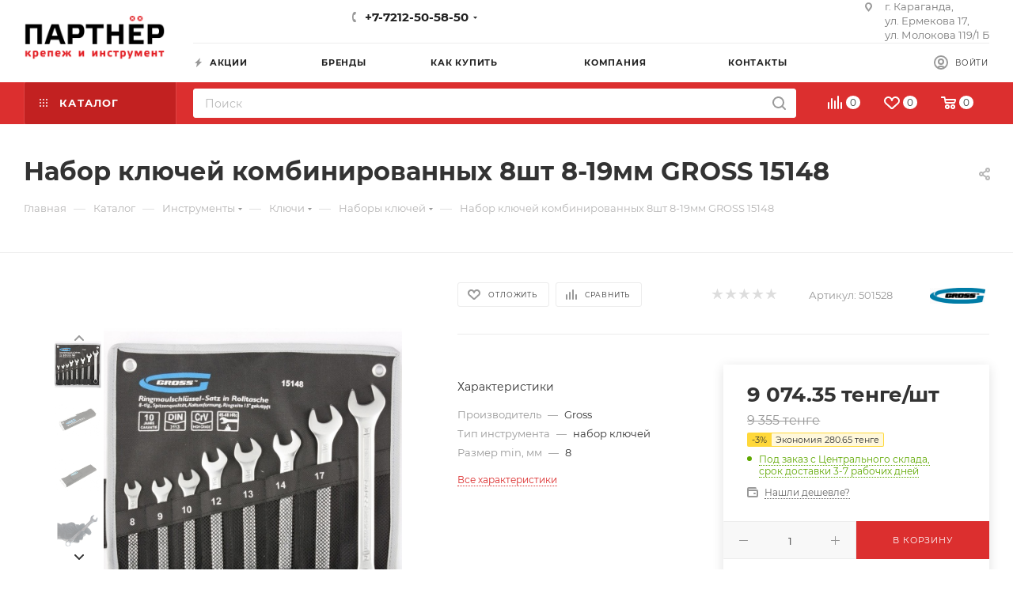

--- FILE ---
content_type: text/html; charset=UTF-8
request_url: https://mypartner.kz/catalog/instrumenty/klyuchi/nabory-klyuchey/nabor-klyuchey-kombinirovannykh-8sht-8-19mm-gross-15148/
body_size: 50240
content:
<!DOCTYPE html>
<html xmlns="http://www.w3.org/1999/xhtml" xml:lang="ru" lang="ru"  >
<head><link rel="canonical" href="https://mypartner.kz/catalog/instrumenty/klyuchi/nabory-klyuchey/nabor-klyuchey-kombinirovannykh-8sht-8-19mm-gross-15148/" />
	<title>Набор ключей комбинированных 8шт 8-19мм GROSS 15148 купить в Караганде, Казахстан | Партнер</title>
    <link rel="dns-prefetch" href="//connect.facebook.net/">
    <link rel="dns-prefetch" href="//maps.googleapis.com/">
    <link rel="dns-prefetch" href="//www.googletagmanager.com/">
    <link rel="dns-prefetch" href="//www.google-analitics.com/">
    <link rel="dns-prefetch" href="//mc.yandex.ru/">
    <link rel="dns-prefetch" href="//www.facebook.com/">
    <link rel="dns-prefetch" href="//fonts.googleapis/">
    <link rel="dns-prefetch" href="//stats.g.doubleclick.net/">
    <link rel="dns-prefetch" href="//www.doubleclickbygoogle.com/">
	<meta name="viewport" content="initial-scale=1.0, width=device-width" />
	<meta name="HandheldFriendly" content="true" />
	<meta name="yes" content="yes" />
	<meta name="apple-mobile-web-app-status-bar-style" content="black" />
	<meta name="SKYPE_TOOLBAR" content="SKYPE_TOOLBAR_PARSER_COMPATIBLE" />
	<meta http-equiv="Content-Type" content="text/html; charset=UTF-8" />
<meta name="description" content="Купить 【Набор ключей комбинированных 8шт 8-19мм GROSS 15148】 по выгодной цене 9074.35 тенге ⭐ Большой ассортимент крепежа и инструментов ✔️ Характеристики, отзывы, фото ❤️ Доставка по Караганде, Казахстану ⏩ интернет-магазин Партнер" />
<link href="/bitrix/js/ui/design-tokens/dist/ui.design-tokens.min.css?174860515223463"  rel="stylesheet" />
<link href="/bitrix/js/ui/fonts/opensans/ui.font.opensans.min.css?17486051432320"  rel="stylesheet" />
<link href="/bitrix/js/main/popup/dist/main.popup.bundle.min.css?174860507526589"  rel="stylesheet" />
<link href="/bitrix/cache/css/s1/aspro_max/page_97121f24dfcc2f33ee17f47631160627/page_97121f24dfcc2f33ee17f47631160627_v1.css?174860865070516"  rel="stylesheet" />
<link href="/bitrix/cache/css/s1/aspro_max/default_b5623d1c0e364a95f06d0c994d590904/default_b5623d1c0e364a95f06d0c994d590904_v1.css?174860865053515"  rel="stylesheet" />
<link href="/bitrix/panel/main/popup.min.css?174860493220774"  rel="stylesheet" />
<link href="/bitrix/cache/css/s1/aspro_max/template_4d438aaeb0fe8dcd920ae6493f962e9c/template_4d438aaeb0fe8dcd920ae6493f962e9c_v1.css?17486086001206924"  data-template-style="true" rel="stylesheet" />
<script>if(!window.BX)window.BX={};if(!window.BX.message)window.BX.message=function(mess){if(typeof mess==='object'){for(let i in mess) {BX.message[i]=mess[i];} return true;}};</script>
<script>(window.BX||top.BX).message({"JS_CORE_LOADING":"Загрузка...","JS_CORE_NO_DATA":"- Нет данных -","JS_CORE_WINDOW_CLOSE":"Закрыть","JS_CORE_WINDOW_EXPAND":"Развернуть","JS_CORE_WINDOW_NARROW":"Свернуть в окно","JS_CORE_WINDOW_SAVE":"Сохранить","JS_CORE_WINDOW_CANCEL":"Отменить","JS_CORE_WINDOW_CONTINUE":"Продолжить","JS_CORE_H":"ч","JS_CORE_M":"м","JS_CORE_S":"с","JSADM_AI_HIDE_EXTRA":"Скрыть лишние","JSADM_AI_ALL_NOTIF":"Показать все","JSADM_AUTH_REQ":"Требуется авторизация!","JS_CORE_WINDOW_AUTH":"Войти","JS_CORE_IMAGE_FULL":"Полный размер"});</script>
<script src="/bitrix/js/main/core/core.js?1748605090498479"></script>
<script>BX.Runtime.registerExtension({"name":"main.core","namespace":"BX","loaded":true});</script>
<script>BX.setJSList(["\/bitrix\/js\/main\/core\/core_ajax.js","\/bitrix\/js\/main\/core\/core_promise.js","\/bitrix\/js\/main\/polyfill\/promise\/js\/promise.js","\/bitrix\/js\/main\/loadext\/loadext.js","\/bitrix\/js\/main\/loadext\/extension.js","\/bitrix\/js\/main\/polyfill\/promise\/js\/promise.js","\/bitrix\/js\/main\/polyfill\/find\/js\/find.js","\/bitrix\/js\/main\/polyfill\/includes\/js\/includes.js","\/bitrix\/js\/main\/polyfill\/matches\/js\/matches.js","\/bitrix\/js\/ui\/polyfill\/closest\/js\/closest.js","\/bitrix\/js\/main\/polyfill\/fill\/main.polyfill.fill.js","\/bitrix\/js\/main\/polyfill\/find\/js\/find.js","\/bitrix\/js\/main\/polyfill\/matches\/js\/matches.js","\/bitrix\/js\/main\/polyfill\/core\/dist\/polyfill.bundle.js","\/bitrix\/js\/main\/core\/core.js","\/bitrix\/js\/main\/polyfill\/intersectionobserver\/js\/intersectionobserver.js","\/bitrix\/js\/main\/lazyload\/dist\/lazyload.bundle.js","\/bitrix\/js\/main\/polyfill\/core\/dist\/polyfill.bundle.js","\/bitrix\/js\/main\/parambag\/dist\/parambag.bundle.js"]);
</script>
<script>BX.Runtime.registerExtension({"name":"fx","namespace":"window","loaded":true});</script>
<script>BX.Runtime.registerExtension({"name":"pull.protobuf","namespace":"BX","loaded":true});</script>
<script>BX.Runtime.registerExtension({"name":"rest.client","namespace":"window","loaded":true});</script>
<script>(window.BX||top.BX).message({"pull_server_enabled":"Y","pull_config_timestamp":1613467686,"shared_worker_allowed":"Y","pull_guest_mode":"N","pull_guest_user_id":0,"pull_worker_mtime":1748605055});(window.BX||top.BX).message({"PULL_OLD_REVISION":"Для продолжения корректной работы с сайтом необходимо перезагрузить страницу."});</script>
<script>BX.Runtime.registerExtension({"name":"pull.client","namespace":"BX","loaded":true});</script>
<script>BX.Runtime.registerExtension({"name":"pull","namespace":"window","loaded":true});</script>
<script>BX.Runtime.registerExtension({"name":"ui.design-tokens","namespace":"window","loaded":true});</script>
<script>BX.Runtime.registerExtension({"name":"ui.fonts.opensans","namespace":"window","loaded":true});</script>
<script>BX.Runtime.registerExtension({"name":"main.popup","namespace":"BX.Main","loaded":true});</script>
<script>BX.Runtime.registerExtension({"name":"popup","namespace":"window","loaded":true});</script>
<script>BX.Runtime.registerExtension({"name":"main.pageobject","namespace":"window","loaded":true});</script>
<script>(window.BX||top.BX).message({"JS_CORE_LOADING":"Загрузка...","JS_CORE_NO_DATA":"- Нет данных -","JS_CORE_WINDOW_CLOSE":"Закрыть","JS_CORE_WINDOW_EXPAND":"Развернуть","JS_CORE_WINDOW_NARROW":"Свернуть в окно","JS_CORE_WINDOW_SAVE":"Сохранить","JS_CORE_WINDOW_CANCEL":"Отменить","JS_CORE_WINDOW_CONTINUE":"Продолжить","JS_CORE_H":"ч","JS_CORE_M":"м","JS_CORE_S":"с","JSADM_AI_HIDE_EXTRA":"Скрыть лишние","JSADM_AI_ALL_NOTIF":"Показать все","JSADM_AUTH_REQ":"Требуется авторизация!","JS_CORE_WINDOW_AUTH":"Войти","JS_CORE_IMAGE_FULL":"Полный размер"});</script>
<script>BX.Runtime.registerExtension({"name":"window","namespace":"window","loaded":true});</script>
<script type="extension/settings" data-extension="currency.currency-core">{"region":"kz"}</script>
<script>BX.Runtime.registerExtension({"name":"currency.currency-core","namespace":"BX.Currency","loaded":true});</script>
<script>BX.Runtime.registerExtension({"name":"currency","namespace":"window","loaded":true});</script>
<script>BX.Runtime.registerExtension({"name":"aspro_fancybox","namespace":"window","loaded":true});</script>
<script>BX.Runtime.registerExtension({"name":"aspro_owl_carousel","namespace":"window","loaded":true});</script>
<script>(window.BX||top.BX).message({"LANGUAGE_ID":"ru","FORMAT_DATE":"DD.MM.YYYY","FORMAT_DATETIME":"DD.MM.YYYY HH:MI:SS","COOKIE_PREFIX":"BITRIX_SM","SERVER_TZ_OFFSET":"18000","UTF_MODE":"Y","SITE_ID":"s1","SITE_DIR":"\/","USER_ID":"","SERVER_TIME":1769033750,"USER_TZ_OFFSET":0,"USER_TZ_AUTO":"Y","bitrix_sessid":"deda6cab9dcd149795acb619c8344475"});</script>

<script  src="/bitrix/cache/js/s1/aspro_max/kernel_main/kernel_main_v1.js?1748649670245985"></script>
<script src="/bitrix/js/pull/protobuf/protobuf.min.js?174860505676433"></script>
<script src="/bitrix/js/pull/protobuf/model.min.js?174860505614190"></script>
<script src="/bitrix/js/rest/client/rest.client.min.js?17486050939240"></script>
<script src="/bitrix/js/pull/client/pull.client.min.js?174860505549849"></script>
<script src="/bitrix/js/main/ajax.js?174860509035509"></script>
<script src="/bitrix/js/main/popup/dist/main.popup.bundle.min.js?174860507565924"></script>
<script src="/bitrix/js/main/rating.js?174860509016557"></script>
<script src="/bitrix/js/currency/currency-core/dist/currency-core.bundle.min.js?17486050954569"></script>
<script src="/bitrix/js/currency/core_currency.min.js?1748605095835"></script>
<script src="/bitrix/js/yandex.metrika/script.js?17486050546603"></script>
<script>BX.setJSList(["\/bitrix\/js\/main\/core\/core_fx.js","\/bitrix\/js\/main\/pageobject\/pageobject.js","\/bitrix\/js\/main\/core\/core_window.js","\/bitrix\/js\/main\/session.js","\/bitrix\/js\/main\/date\/main.date.js","\/bitrix\/js\/main\/core\/core_date.js","\/bitrix\/js\/main\/utils.js","\/bitrix\/js\/main\/dd.js","\/bitrix\/js\/main\/core\/core_uf.js","\/bitrix\/js\/main\/core\/core_dd.js","\/bitrix\/js\/main\/core\/core_tooltip.js","\/local\/templates\/aspro_max\/components\/bitrix\/catalog\/main\/script.js","\/local\/templates\/aspro_max\/components\/bitrix\/catalog.element\/main3\/script.js","\/local\/templates\/aspro_max\/components\/bitrix\/sale.prediction.product.detail\/main\/script.js","\/local\/templates\/aspro_max\/components\/bitrix\/sale.gift.product\/main\/script.js","\/local\/templates\/aspro_max\/components\/bitrix\/sale.gift.main.products\/main\/script.js","\/local\/templates\/aspro_max\/js\/jquery.history.js","\/local\/templates\/aspro_max\/js\/jquery.fancybox.min.js","\/local\/templates\/aspro_max\/vendor\/js\/carousel\/owl\/owl.carousel.min.js","\/local\/templates\/aspro_max\/js\/observer.js","\/local\/templates\/aspro_max\/js\/jquery.actual.min.js","\/local\/templates\/aspro_max\/js\/jqModal.js","\/local\/templates\/aspro_max\/vendor\/js\/bootstrap.js","\/local\/templates\/aspro_max\/vendor\/js\/jquery.appear.js","\/local\/templates\/aspro_max\/vendor\/js\/ripple.js","\/local\/templates\/aspro_max\/vendor\/js\/velocity\/velocity.js","\/local\/templates\/aspro_max\/vendor\/js\/velocity\/velocity.ui.js","\/local\/templates\/aspro_max\/js\/browser.js","\/local\/templates\/aspro_max\/js\/jquery.uniform.min.js","\/local\/templates\/aspro_max\/vendor\/js\/sticky-sidebar.js","\/local\/templates\/aspro_max\/js\/jquery.validate.min.js","\/local\/templates\/aspro_max\/js\/jquery.inputmask.bundle.min.js","\/local\/templates\/aspro_max\/js\/jquery.easing.1.3.js","\/local\/templates\/aspro_max\/js\/equalize.min.js","\/local\/templates\/aspro_max\/js\/jquery.alphanumeric.js","\/local\/templates\/aspro_max\/js\/jquery.cookie.js","\/local\/templates\/aspro_max\/js\/jquery.plugin.min.js","\/local\/templates\/aspro_max\/js\/jquery.countdown.min.js","\/local\/templates\/aspro_max\/js\/jquery.countdown-ru.js","\/local\/templates\/aspro_max\/js\/jquery.ikSelect.js","\/local\/templates\/aspro_max\/js\/jquery.mobile.custom.touch.min.js","\/local\/templates\/aspro_max\/js\/jquery.dotdotdot.js","\/local\/templates\/aspro_max\/js\/rating_likes.js","\/local\/templates\/aspro_max\/js\/buy_services.js","\/local\/templates\/aspro_max\/js\/mobile.js","\/local\/templates\/aspro_max\/js\/jquery.mousewheel.min.js","\/local\/templates\/aspro_max\/js\/jquery.mCustomScrollbar.js","\/local\/templates\/aspro_max\/js\/scrollTabs.js","\/local\/templates\/aspro_max\/js\/main.js","\/local\/templates\/aspro_max\/js\/blocks\/blocks.js","\/bitrix\/components\/bitrix\/search.title\/script.js","\/local\/templates\/aspro_max\/components\/bitrix\/search.title\/mega_menu\/script.js","\/local\/templates\/aspro_max\/components\/bitrix\/menu\/top\/script.js","\/local\/templates\/aspro_max\/components\/bitrix\/menu\/top_catalog_only\/script.js","\/local\/templates\/aspro_max\/components\/bitrix\/search.title\/corp\/script.js","\/bitrix\/components\/aspro\/marketing.popup.max\/templates\/.default\/script.js","\/local\/templates\/aspro_max\/components\/bitrix\/search.title\/fixed\/script.js","\/local\/templates\/aspro_max\/js\/custom.js","\/local\/templates\/aspro_max\/components\/bitrix\/catalog.comments\/catalog\/script.js"]);</script>
<script>BX.setCSSList(["\/local\/templates\/aspro_max\/components\/bitrix\/catalog\/main\/style.css","\/local\/templates\/aspro_max\/components\/bitrix\/catalog.element\/main3\/style.css","\/local\/templates\/aspro_max\/components\/bitrix\/sale.gift.main.products\/main\/style.css","\/local\/templates\/aspro_max\/css\/jquery.fancybox.min.css","\/local\/templates\/aspro_max\/vendor\/css\/carousel\/owl\/owl.carousel.min.css","\/local\/templates\/aspro_max\/vendor\/css\/carousel\/owl\/owl.theme.default.min.css","\/local\/templates\/aspro_max\/css\/fonts\/montserrat\/css\/montserrat.min.css","\/local\/templates\/aspro_max\/css\/blocks\/dark-light-theme.css","\/local\/templates\/aspro_max\/css\/colored.css","\/local\/templates\/aspro_max\/vendor\/css\/bootstrap.css","\/local\/templates\/aspro_max\/css\/styles.css","\/local\/templates\/aspro_max\/css\/blocks\/blocks.css","\/local\/templates\/aspro_max\/css\/blocks\/common.blocks\/bottom-icons-panel\/bottom-icons-panel.css","\/local\/templates\/aspro_max\/css\/blocks\/common.blocks\/counter-state\/counter-state.css","\/local\/templates\/aspro_max\/css\/banners.css","\/local\/templates\/aspro_max\/css\/menu.css","\/local\/templates\/aspro_max\/css\/catalog.css","\/local\/templates\/aspro_max\/css\/jquery.mCustomScrollbar.min.css","\/local\/templates\/aspro_max\/vendor\/css\/ripple.css","\/local\/templates\/aspro_max\/css\/left_block_main_page.css","\/local\/templates\/aspro_max\/css\/stores.css","\/local\/templates\/aspro_max\/css\/yandex_map.css","\/local\/templates\/aspro_max\/css\/buy_services.css","\/local\/templates\/aspro_max\/css\/header_fixed.css","\/local\/templates\/aspro_max\/ajax\/ajax.css","\/local\/templates\/aspro_max\/components\/bitrix\/search.title\/corp\/style.css","\/local\/templates\/aspro_max\/components\/bitrix\/breadcrumb\/main\/style.css","\/local\/templates\/aspro_max\/css\/footer.css","\/bitrix\/components\/aspro\/marketing.popup.max\/templates\/.default\/style.css","\/local\/templates\/aspro_max\/styles.css","\/local\/templates\/aspro_max\/template_styles.css","\/local\/templates\/aspro_max\/css\/header.css","\/local\/templates\/aspro_max\/css\/media.css","\/local\/templates\/aspro_max\/css\/h1-bold.css","\/local\/templates\/aspro_max\/themes\/1\/theme.css","\/local\/templates\/aspro_max\/css\/widths\/width-1.css","\/local\/templates\/aspro_max\/css\/fonts\/font-10.css","\/local\/templates\/aspro_max\/css\/custom.css","\/local\/templates\/aspro_max\/components\/bitrix\/catalog.comments\/catalog\/style.css","\/bitrix\/components\/bitrix\/blog\/templates\/.default\/style.css","\/bitrix\/components\/bitrix\/blog\/templates\/.default\/themes\/green\/style.css","\/bitrix\/components\/bitrix\/rating.vote\/templates\/standart_text\/style.css"]);</script>
<script data-skip-moving='true'>window['asproRecaptcha'] = {params: {'recaptchaColor':'light','recaptchaLogoShow':'y','recaptchaSize':'normal','recaptchaBadge':'bottomright','recaptchaLang':'ru'},key: '6LcXxE4aAAAAAJWQEv-3UCWqJvAKAQP9mRUDUgIm',ver: '2'};</script>
<script data-skip-moving='true'>!function(c,t,n,p){function s(e){var a=t.getElementById(e);if(a&&!(a.className.indexOf("g-recaptcha")<0)&&c.grecaptcha)if("3"==c[p].ver)a.innerHTML='<textarea class="g-recaptcha-response" style="display:none;resize:0;" name="g-recaptcha-response"></textarea>',grecaptcha.ready(function(){grecaptcha.execute(c[p].key,{action:"maxscore"}).then(function(e){a.innerHTML='<textarea class="g-recaptcha-response" style="display:none;resize:0;" name="g-recaptcha-response">'+e+"</textarea>"})});else{if(a.children.length)return;var r=grecaptcha.render(e,{sitekey:c[p].key+"",theme:c[p].params.recaptchaColor+"",size:c[p].params.recaptchaSize+"",callback:"onCaptchaVerify"+c[p].params.recaptchaSize,badge:c[p].params.recaptchaBadge});$(a).attr("data-widgetid",r)}}c.onLoadRenderRecaptcha=function(){var e=[];for(var a in c[n].args)if(c[n].args.hasOwnProperty(a)){var r=c[n].args[a][0];-1==e.indexOf(r)&&(e.push(r),s(r))}c[n]=function(e){s(e)}},c[n]=c[n]||function(){var e,a,r;c[n].args=c[n].args||[],c[n].args.push(arguments),a="recaptchaApiLoader",(e=t).getElementById(a)||((r=e.createElement("script")).id=a,r.src="//www.google.com/recaptcha/api.js?hl="+c[p].params.recaptchaLang+"&onload=onLoadRenderRecaptcha&render="+("3"==c[p].ver?c[p].key:"explicit"),e.head.appendChild(r))}}(window,document,"renderRecaptchaById","asproRecaptcha");</script>
<script data-skip-moving='true'>!function(){function d(a){for(var e=a;e;)if("form"===(e=e.parentNode).nodeName.toLowerCase())return e;return null}function i(a){var e=[],t=null,n=!1;void 0!==a&&(n=null!==a),t=n?a.getElementsByTagName("input"):document.getElementsByName("captcha_word");for(var r=0;r<t.length;r++)"captcha_word"===t[r].name&&e.push(t[r]);return e}function l(a){for(var e=[],t=a.getElementsByTagName("img"),n=0;n<t.length;n++)!/\/bitrix\/tools\/captcha.php\?(captcha_code|captcha_sid)=[^>]*?/i.test(t[n].src)&&"captcha"!==t[n].id||e.push(t[n]);return e}function h(a){var e="recaptcha-dynamic-"+(new Date).getTime();if(null!==document.getElementById(e)){for(var t=null;t=Math.floor(65535*Math.random()),null!==document.getElementById(e+t););e+=t}var n=document.createElement("div");n.id=e,n.className="g-recaptcha",n.attributes["data-sitekey"]=window.asproRecaptcha.key,a.parentNode&&(a.parentNode.className+=" recaptcha_text",a.parentNode.replaceChild(n,a)),"3"==window.asproRecaptcha.ver&&(a.closest(".captcha-row").style.display="none"),renderRecaptchaById(e)}function a(){for(var a,e,t,n,r=function(){var a=i(null);if(0===a.length)return[];for(var e=[],t=0;t<a.length;t++){var n=d(a[t]);null!==n&&e.push(n)}return e}(),c=0;c<r.length;c++){var o=r[c],p=i(o);if(0!==p.length){var s=l(o);if(0!==s.length){for(a=0;a<p.length;a++)h(p[a]);for(a=0;a<s.length;a++)t=s[a],n="[data-uri]",t.attributes.src=n,t.style.display="none","src"in t&&(t.parentNode&&-1===t.parentNode.className.indexOf("recaptcha_tmp_img")&&(t.parentNode.className+=" recaptcha_tmp_img"),t.src=n);e=o,"function"==typeof $&&$(e).find(".captcha-row label > span").length&&$(e).find(".captcha-row label > span").html(BX.message("RECAPTCHA_TEXT")+' <span class="star">*</span>')}}}}document.addEventListener?document.addEventListener("DOMNodeInserted",function(){try{return(function(){if("undefined"!=typeof renderRecaptchaById)for(var a=document.getElementsByClassName("g-recaptcha"),e=0;e<a.length;e++){var t=a[e];if(0===t.innerHTML.length){var n=t.id;if("string"==typeof n&&0!==n.length){if("3"==window.asproRecaptcha.ver)t.closest(".captcha-row").style.display="none";else if("function"==typeof $){var r=$(t).closest(".captcha-row");r.length&&(r.addClass(window.asproRecaptcha.params.recaptchaSize+" logo_captcha_"+window.asproRecaptcha.params.recaptchaLogoShow+" "+window.asproRecaptcha.params.recaptchaBadge),r.find(".captcha_image").addClass("recaptcha_tmp_img"),r.find(".captcha_input").addClass("recaptcha_text"),"invisible"!==window.asproRecaptcha.params.recaptchaSize&&(r.find("input.recaptcha").length||$('<input type="text" class="recaptcha" value="" />').appendTo(r)))}renderRecaptchaById(n)}}}}(),window.renderRecaptchaById&&window.asproRecaptcha&&window.asproRecaptcha.key)?(a(),!0):(console.error("Bad captcha keys or module error"),!0)}catch(a){return console.error(a),!0}},!1):console.warn("Your browser does not support dynamic ReCaptcha replacement")}();</script>
            <script>
                window.dataLayerName = 'dataLayer';
                var dataLayerName = window.dataLayerName;
            </script>
            <!-- Yandex.Metrika counter -->
            <script>
                (function (m, e, t, r, i, k, a) {
                    m[i] = m[i] || function () {
                        (m[i].a = m[i].a || []).push(arguments)
                    };
                    m[i].l = 1 * new Date();
                    k = e.createElement(t), a = e.getElementsByTagName(t)[0], k.async = 1, k.src = r, a.parentNode.insertBefore(k, a)
                })
                (window, document, "script", "https://mc.yandex.ru/metrika/tag.js", "ym");
                ym("74958169", "init", {
                    clickmap: true,
                    trackLinks: true,
                    accurateTrackBounce: true,
                    webvisor: true,
                    ecommerce: dataLayerName,
                    params: {
                        __ym: {
                            "ymCmsPlugin": {
                                "cms": "1c-bitrix",
                                "cmsVersion": "25.100",
                                "pluginVersion": "1.0.8",
                                'ymCmsRip': 1554501788                            }
                        }
                    }
                });
                document.addEventListener("DOMContentLoaded", function() {
                                    });
            </script>
            <!-- /Yandex.Metrika counter -->
                    <script>
            window.counters = ["74958169"];
        </script>
<script>
					(function () {
						"use strict";
						var counter = function ()
						{
							var cookie = (function (name) {
								var parts = ("; " + document.cookie).split("; " + name + "=");
								if (parts.length == 2) {
									try {return JSON.parse(decodeURIComponent(parts.pop().split(";").shift()));}
									catch (e) {}
								}
							})("BITRIX_CONVERSION_CONTEXT_s1");
							if (cookie && cookie.EXPIRE >= BX.message("SERVER_TIME"))
								return;
							var request = new XMLHttpRequest();
							request.open("POST", "/bitrix/tools/conversion/ajax_counter.php", true);
							request.setRequestHeader("Content-type", "application/x-www-form-urlencoded");
							request.send(
								"SITE_ID="+encodeURIComponent("s1")+
								"&sessid="+encodeURIComponent(BX.bitrix_sessid())+
								"&HTTP_REFERER="+encodeURIComponent(document.referrer)
							);
						};
						if (window.frameRequestStart === true)
							BX.addCustomEvent("onFrameDataReceived", counter);
						else
							BX.ready(counter);
					})();
				</script>
<script>BX.message({'PHONE':'Телефон','FAST_VIEW':'Быстрый просмотр','TABLES_SIZE_TITLE':'Подбор размера','SOCIAL':'Социальные сети','DESCRIPTION':'Описание магазина','ITEMS':'Товары','LOGO':'Логотип','REGISTER_INCLUDE_AREA':'Текст о регистрации','AUTH_INCLUDE_AREA':'Текст об авторизации','FRONT_IMG':'Изображение компании','EMPTY_CART':'пуста','CATALOG_VIEW_MORE':'... Показать все','CATALOG_VIEW_LESS':'... Свернуть','JS_REQUIRED':'Заполните это поле','JS_FORMAT':'Неверный формат','JS_FILE_EXT':'Недопустимое расширение файла','JS_PASSWORD_COPY':'Пароли не совпадают','JS_PASSWORD_LENGTH':'Минимум 6 символов','JS_ERROR':'Неверно заполнено поле','JS_FILE_SIZE':'Максимальный размер 5мб','JS_FILE_BUTTON_NAME':'Выберите файл','JS_FILE_DEFAULT':'Прикрепите файл','JS_DATE':'Некорректная дата','JS_DATETIME':'Некорректная дата/время','JS_REQUIRED_LICENSES':'Согласитесь с условиями','JS_REQUIRED_OFFER':'Согласитесь с условиями','LICENSE_PROP':'Согласие на обработку персональных данных','LOGIN_LEN':'Введите минимум {0} символа','FANCY_CLOSE':'Закрыть','FANCY_NEXT':'Следующий','FANCY_PREV':'Предыдущий','TOP_AUTH_REGISTER':'Регистрация','CALLBACK':'Заказать звонок','ASK':'Задать вопрос','REVIEW':'Оставить отзыв','S_CALLBACK':'Заказать звонок','UNTIL_AKC':'До конца акции','TITLE_QUANTITY_BLOCK':'Остаток','TITLE_QUANTITY':'шт','TOTAL_SUMM_ITEM':'Общая стоимость ','SUBSCRIBE_SUCCESS':'Вы успешно подписались','RECAPTCHA_TEXT':'Подтвердите, что вы не робот','JS_RECAPTCHA_ERROR':'Пройдите проверку','COUNTDOWN_SEC':'сек','COUNTDOWN_MIN':'мин','COUNTDOWN_HOUR':'час','COUNTDOWN_DAY0':'дн','COUNTDOWN_DAY1':'дн','COUNTDOWN_DAY2':'дн','COUNTDOWN_WEAK0':'Недель','COUNTDOWN_WEAK1':'Неделя','COUNTDOWN_WEAK2':'Недели','COUNTDOWN_MONTH0':'Месяцев','COUNTDOWN_MONTH1':'Месяц','COUNTDOWN_MONTH2':'Месяца','COUNTDOWN_YEAR0':'Лет','COUNTDOWN_YEAR1':'Год','COUNTDOWN_YEAR2':'Года','COUNTDOWN_COMPACT_SEC':'с','COUNTDOWN_COMPACT_MIN':'м','COUNTDOWN_COMPACT_HOUR':'ч','COUNTDOWN_COMPACT_DAY':'д','COUNTDOWN_COMPACT_WEAK':'н','COUNTDOWN_COMPACT_MONTH':'м','COUNTDOWN_COMPACT_YEAR0':'л','COUNTDOWN_COMPACT_YEAR1':'г','CATALOG_PARTIAL_BASKET_PROPERTIES_ERROR':'Заполнены не все свойства у добавляемого товара','CATALOG_EMPTY_BASKET_PROPERTIES_ERROR':'Выберите свойства товара, добавляемые в корзину в параметрах компонента','CATALOG_ELEMENT_NOT_FOUND':'Элемент не найден','ERROR_ADD2BASKET':'Ошибка добавления товара в корзину','CATALOG_SUCCESSFUL_ADD_TO_BASKET':'Успешное добавление товара в корзину','ERROR_BASKET_TITLE':'Ошибка корзины','ERROR_BASKET_PROP_TITLE':'Выберите свойства, добавляемые в корзину','ERROR_BASKET_BUTTON':'Выбрать','BASKET_TOP':'Корзина в шапке','ERROR_ADD_DELAY_ITEM':'Ошибка отложенной корзины','VIEWED_TITLE':'Ранее вы смотрели','VIEWED_BEFORE':'Ранее вы смотрели','BEST_TITLE':'Лучшие предложения','CT_BST_SEARCH_BUTTON':'Поиск','CT_BST_SEARCH2_BUTTON':'Найти','BASKET_PRINT_BUTTON':'Распечатать','BASKET_CLEAR_ALL_BUTTON':'Очистить','BASKET_QUICK_ORDER_BUTTON':'Быстрый заказ','BASKET_CONTINUE_BUTTON':'Продолжить покупки','BASKET_ORDER_BUTTON':'Оформить заказ','SHARE_BUTTON':'Поделиться','BASKET_CHANGE_TITLE':'Ваш заказ','BASKET_CHANGE_LINK':'Изменить','MORE_INFO_SKU':'Купить','FROM':'от','BEFORE':'до','TITLE_BLOCK_VIEWED_NAME':'Ранее вы смотрели','T_BASKET':'Корзина','FILTER_EXPAND_VALUES':'Показать все','FILTER_HIDE_VALUES':'Свернуть','FULL_ORDER':'Полный заказ','CUSTOM_COLOR_CHOOSE':'Выбрать','CUSTOM_COLOR_CANCEL':'Отмена','S_MOBILE_MENU':'Меню','MAX_T_MENU_BACK':'Назад','MAX_T_MENU_CALLBACK':'Обратная связь','MAX_T_MENU_CONTACTS_TITLE':'Будьте на связи','SEARCH_TITLE':'Поиск','SOCIAL_TITLE':'Оставайтесь на связи','HEADER_SCHEDULE':'Время работы','SEO_TEXT':'SEO описание','COMPANY_IMG':'Картинка компании','COMPANY_TEXT':'Описание компании','CONFIG_SAVE_SUCCESS':'Настройки сохранены','CONFIG_SAVE_FAIL':'Ошибка сохранения настроек','ITEM_ECONOMY':'Экономия','ITEM_ARTICLE':'Артикул: ','JS_FORMAT_ORDER':'имеет неверный формат','JS_BASKET_COUNT_TITLE':'В корзине товаров на SUMM','POPUP_VIDEO':'Видео','POPUP_GIFT_TEXT':'Нашли что-то особенное? Намекните другу о подарке!','ORDER_FIO_LABEL':'Ф.И.О.','ORDER_PHONE_LABEL':'Телефон','ORDER_REGISTER_BUTTON':'Регистрация','PRICES_TYPE':'Варианты цен','FILTER_HELPER_VALUES':' знач.','SHOW_MORE_SCU_MAIN':'Еще #COUNT#','SHOW_MORE_SCU_1':'предложение','SHOW_MORE_SCU_2':'предложения','SHOW_MORE_SCU_3':'предложений','PARENT_ITEM_NOT_FOUND':'Не найден основной товар для услуги в корзине. Обновите страницу и попробуйте снова.'})</script>
<meta name="yandex-verification" content="cc05954a02f0fd3a" />
<meta name="theme-color" content="#dc2f2f">
<style>:root{--theme-base-color: #dc2f2f;--theme-base-opacity-color: #dc2f2f1a;--theme-base-color-hue:0;--theme-base-color-saturation:71%;--theme-base-color-lightness:52%;--theme-lightness-hover-diff:%}</style>
<link href="/local/templates/aspro_max/css/print.min.css?174860825421745" data-template-style="true" rel="stylesheet" media="print">
					<script data-skip-moving="true" src="/bitrix/js/aspro.max/jquery-2.1.3.min.js"></script>
					<script data-skip-moving="true" src="/local/templates/aspro_max/js/speed.min.js?=1748608270"></script>
<link rel="shortcut icon" href="/favicon.ico" type="image/x-icon" />
<link rel="apple-touch-icon" sizes="180x180" href="/include/apple-touch-icon.png" />
<meta property="og:description" content="Купить крепеж и инструменты в интернет-магазине ⭐ Партнер ✔️Выгодные цены ❤️ Помогаем найти то, что нужно ✈️ Доставка по Караганде, Казахстану" />
<meta property="og:image" content="https://mypartner.kz/upload/iblock/347/7d6mpsg761zi3u3ndqcy40v79mqvgnlp.jpg" />
<link rel="image_src" href="https://mypartner.kz/upload/iblock/347/7d6mpsg761zi3u3ndqcy40v79mqvgnlp.jpg"  />
<meta property="og:title" content="Набор ключей комбинированных 8шт 8-19мм GROSS 15148 купить в Караганде, Казахстан | Партнер" />
<meta property="og:type" content="website" />
<meta property="og:url" content="https://mypartner.kz/catalog/instrumenty/klyuchi/nabory-klyuchey/nabor-klyuchey-kombinirovannykh-8sht-8-19mm-gross-15148/" />
<script>window[window.dataLayerName] = window[window.dataLayerName] || [];</script>

<script  src="/bitrix/cache/js/s1/aspro_max/template_0118f1674bb63e9dce5afdca7ad6a33b/template_0118f1674bb63e9dce5afdca7ad6a33b_v1.js?1748608600818458"></script>
<script  src="/bitrix/cache/js/s1/aspro_max/page_c2c4112cd70c8b65a7ee1f190b2fb8bb/page_c2c4112cd70c8b65a7ee1f190b2fb8bb_v1.js?1748608650276406"></script>
<script  src="/bitrix/cache/js/s1/aspro_max/default_2a8dd87d354f07c7758f044d87702ccf/default_2a8dd87d354f07c7758f044d87702ccf_v1.js?17486086506043"></script>
<script>var _ba = _ba || []; _ba.push(["aid", "a56981dc257ad69097637794273bd5b9"]); _ba.push(["host", "mypartner.kz"]); (function() {var ba = document.createElement("script"); ba.type = "text/javascript"; ba.async = true;ba.src = (document.location.protocol == "https:" ? "https://" : "http://") + "bitrix.info/ba.js";var s = document.getElementsByTagName("script")[0];s.parentNode.insertBefore(ba, s);})();</script>

		    			<!-- Google Tag Manager -->
	<script data-skip-moving=true>(function(w,d,s,l,i){w[l]=w[l]||[];w[l].push({'gtm.start':
	new Date().getTime(),event:'gtm.js'});var f=d.getElementsByTagName(s)[0],
	j=d.createElement(s),dl=l!='dataLayer'?'&l='+l:'';j.async=true;j.src=
	'https://www.googletagmanager.com/gtm.js?id='+i+dl;f.parentNode.insertBefore(j,f);
	})(window,document,'script','dataLayer','GTM-TF23R3F');</script>
	<!-- End Google Tag Manager -->
<script>(function () { var widget = document.createElement('script'); widget.dataset.pfId = 'f97228fe-a022-4f89-9824-a5bbd9e07e5a'; widget.src = 'https://widget.profeat.team/script/widget.js?id=f97228fe-a022-4f89-9824-a5bbd9e07e5a&now='+Date.now(); document.head.appendChild(widget); })()</script>
</head>
<body class=" site_s1  fill_bg_n catalog-delayed-btn-Y theme-light" id="main" data-site="/">
<!-- Google Tag Manager (noscript) -->
<noscript><iframe src="https://www.googletagmanager.com/ns.html?id=GTM-TF23R3F"
height="0" width="0" style="display:none;visibility:hidden"></iframe></noscript>
<!-- End Google Tag Manager (noscript) -->

	
	<div id="panel"></div>
	
				<!--'start_frame_cache_basketitems-component-block'-->												<div id="ajax_basket"></div>
					<!--'end_frame_cache_basketitems-component-block'-->						<div class="cd-modal-bg"></div>
		<script data-skip-moving="true">var solutionName = 'arMaxOptions';</script>
		<script src="/local/templates/aspro_max/js/setTheme.php?site_id=s1&site_dir=/" data-skip-moving="true"></script>
		<script>window.onload=function(){window.basketJSParams = window.basketJSParams || [];window.dataLayer = window.dataLayer || [];}
		BX.message({'MIN_ORDER_PRICE_TEXT':'<b>Минимальная сумма заказа #PRICE#<\/b><br/>Пожалуйста, добавьте еще товаров в корзину','LICENSES_TEXT':'Я согласен на <a href=\"/include/licenses_detail.php\" target=\"_blank\">обработку персональных данных<\/a>'});
		arAsproOptions.PAGES.FRONT_PAGE = window[solutionName].PAGES.FRONT_PAGE = "";arAsproOptions.PAGES.BASKET_PAGE = window[solutionName].PAGES.BASKET_PAGE = "";arAsproOptions.PAGES.ORDER_PAGE = window[solutionName].PAGES.ORDER_PAGE = "";arAsproOptions.PAGES.PERSONAL_PAGE = window[solutionName].PAGES.PERSONAL_PAGE = "";arAsproOptions.PAGES.CATALOG_PAGE = window[solutionName].PAGES.CATALOG_PAGE = "1";</script>
		<div class="wrapper1  header_bgcolored long_header2 colored_header catalog_page basket_normal basket_fill_WHITE side_LEFT block_side_NORMAL catalog_icons_Y banner_auto with_fast_view mheader-v1 header-v6 header-font-lower_N regions_N title_position_LEFT fill_ footer-v3 front-vindex1 mfixed_Y mfixed_view_always title-v3 lazy_N with_phones compact-catalog normal-catalog-img landing-normal big-banners-mobile-slider bottom-icons-panel-Y compact-breadcrumbs-slider catalog-delayed-btn-Y  ">

<div class="mega_fixed_menu scrollblock">
	<div class="maxwidth-theme">
		<svg class="svg svg-close" width="14" height="14" viewBox="0 0 14 14">
		  <path data-name="Rounded Rectangle 568 copy 16" d="M1009.4,953l5.32,5.315a0.987,0.987,0,0,1,0,1.4,1,1,0,0,1-1.41,0L1008,954.4l-5.32,5.315a0.991,0.991,0,0,1-1.4-1.4L1006.6,953l-5.32-5.315a0.991,0.991,0,0,1,1.4-1.4l5.32,5.315,5.31-5.315a1,1,0,0,1,1.41,0,0.987,0.987,0,0,1,0,1.4Z" transform="translate(-1001 -946)"></path>
		</svg>
		<i class="svg svg-close mask arrow"></i>
		<div class="row">
			<div class="col-md-9">
				<div class="left_menu_block">
					<div class="logo_block flexbox flexbox--row align-items-normal">
						<div class="logo">
							<a href="/"><img src="/upload/CMax/015/p9fmqe3sllppysz1wu1rva4ayrc6203d.png" alt="Интернет-магазин 'Партнёр', Караганда" title="Интернет-магазин 'Партнёр', Караганда" data-src="" /></a>						</div>
						<div class="top-description addr">
							Интернет-магазин 
представительского класса						</div>
					</div>
					<div class="search_block">
						<div class="search_wrap">
							<div class="search-block">
												<div class="search-wrapper">
				<div id="title-search_mega_menu">
					<form action="/catalog/" class="search">
						<div class="search-input-div">
							<input class="search-input" id="title-search-input_mega_menu" type="text" name="q" value="" placeholder="Поиск" size="20" maxlength="500" autocomplete="off" />
						</div>
						<div class="search-button-div">
							<button class="btn btn-search" type="submit" name="s" value="Найти"><i class="svg inline  svg-inline-search2" aria-hidden="true" ><svg class="" width="17" height="17" viewBox="0 0 17 17" aria-hidden="true"><path class="cls-1" d="M16.709,16.719a1,1,0,0,1-1.412,0l-3.256-3.287A7.475,7.475,0,1,1,15,7.5a7.433,7.433,0,0,1-1.549,4.518l3.258,3.289A1,1,0,0,1,16.709,16.719ZM7.5,2A5.5,5.5,0,1,0,13,7.5,5.5,5.5,0,0,0,7.5,2Z"></path></svg></i></button>
							<span class="close-block inline-search-hide"><span class="svg svg-close close-icons"></span></span>
						</div>
					</form>
				</div>
			</div>
	<script>
	var jsControl = new JCTitleSearch3({
		//'WAIT_IMAGE': '/bitrix/themes/.default/images/wait.gif',
		'AJAX_PAGE' : '/catalog/instrumenty/klyuchi/nabory-klyuchey/nabor-klyuchey-kombinirovannykh-8sht-8-19mm-gross-15148/',
		'CONTAINER_ID': 'title-search_mega_menu',
		'INPUT_ID': 'title-search-input_mega_menu',
		'INPUT_ID_TMP': 'title-search-input_mega_menu',
		'MIN_QUERY_LEN': 2
	});
</script>							</div>
						</div>
					</div>
					<div class="loadings" style="height:125px;width:50px;" data-nlo="menu-megafixed">					</div>				</div>
			</div>
			<div class="col-md-3">
				<div class="right_menu_block">
					<div class="contact_wrap">
						<div class="info">
							<div class="phone blocks">
								<div class="">
																	<!-- noindex -->
			<div class="phone with_dropdown white sm">
									<div class="wrap">
						<div>
				<!--					--><!--<a rel="nofollow" href="--><!--">--><!--</a>-->
					<i class="svg inline  svg-inline-phone" aria-hidden="true" ><svg xmlns="http://www.w3.org/2000/svg" width="5" height="11" viewBox="0 0 5 11"><path  data-name="Shape 51 copy 13" class="cls-1" d="M402.738,141a18.086,18.086,0,0,0,1.136,1.727,0.474,0.474,0,0,1-.144.735l-0.3.257a1,1,0,0,1-.805.279,4.641,4.641,0,0,1-1.491-.232,4.228,4.228,0,0,1-1.9-3.1,9.614,9.614,0,0,1,.025-4.3,4.335,4.335,0,0,1,1.934-3.118,4.707,4.707,0,0,1,1.493-.244,0.974,0.974,0,0,1,.8.272l0.3,0.255a0.481,0.481,0,0,1,.113.739c-0.454.677-.788,1.159-1.132,1.731a0.43,0.43,0,0,1-.557.181l-0.468-.061a0.553,0.553,0,0,0-.7.309,6.205,6.205,0,0,0-.395,2.079,6.128,6.128,0,0,0,.372,2.076,0.541,0.541,0,0,0,.7.3l0.468-.063a0.432,0.432,0,0,1,.555.175h0Z" transform="translate(-399 -133)"/></svg></i><a href="javascript:;">+7-7212-50-58-50</a>
										</div>
					</div>
								<div class="dropdown ">
					<div class="wrap scrollblock">
													<!--							<div class="more_phone"><a rel="nofollow" --><!-- href="--><!--">--><!----><!----><!--</a></div>-->
							<div class="more_phone"><a   href="tel:+77212505850">+7-7212-50-58-50<span class="descr">ул. Ермекова 17, г. Караганда</span></a></div>
													<!--							<div class="more_phone"><a rel="nofollow" --><!-- href="--><!--">--><!----><!----><!--</a></div>-->
							<div class="more_phone"><a   href="tel:+77767505850">+7-776-750-58-50<span class="descr">ул. Ермекова 17, г. Караганда</span></a></div>
													<!--							<div class="more_phone"><a rel="nofollow" --><!-- href="--><!--">--><!----><!----><!--</a></div>-->
							<div class="more_phone"><a   href="tel:+77073027471">+7-707-302-74-71<span class="descr">WhatsApp</span></a></div>
													<!--							<div class="more_phone"><a rel="nofollow" --><!-- href="--><!--">--><!----><!----><!--</a></div>-->
							<div class="more_phone"><a   href="tel:+77212255504">+7-7212-25-55-04<span class="descr">ул. Молокова 119/1 Б, г. Караганда</span></a></div>
													<!--							<div class="more_phone"><a rel="nofollow" --><!-- href="--><!--">--><!----><!----><!--</a></div>-->
							<div class="more_phone"><a   href="tel:+77479555494">+7-747-955-54-94<span class="descr">WhatsApp</span></a></div>
											</div>
				</div>
				<i class="svg inline  svg-inline-down" aria-hidden="true" ><svg xmlns="http://www.w3.org/2000/svg" width="5" height="3" viewBox="0 0 5 3"><path class="cls-1" d="M250,80h5l-2.5,3Z" transform="translate(-250 -80)"/></svg></i>			</div>
			<!-- /noindex -->
												</div>
								<div class="callback_wrap">
									<span class="callback-block animate-load font_upper colored" data-event="jqm" data-param-form_id="CALLBACK" data-name="callback">Заказать звонок</span>
								</div>
							</div>
							<div class="question_button_wrapper">
								<span class="btn btn-lg btn-transparent-border-color btn-wide animate-load colored_theme_hover_bg-el" data-event="jqm" data-param-form_id="ASK" data-name="ask">
									Задать вопрос								</span>
							</div>
							<div class="person_wrap">
		<!--'start_frame_cache_header-auth-block1'-->			<!-- noindex --><div class="auth_wr_inner "><a rel="nofollow" title="Мой кабинет" class="personal-link dark-color animate-load" data-event="jqm" data-param-type="auth" data-param-backurl="/catalog/instrumenty/klyuchi/nabory-klyuchey/nabor-klyuchey-kombinirovannykh-8sht-8-19mm-gross-15148/" data-name="auth" href="/personal/"><i class="svg inline big svg-inline-cabinet" aria-hidden="true" title="Мой кабинет"><svg class="" width="18" height="18" viewBox="0 0 18 18"><path data-name="Ellipse 206 copy 4" class="cls-1" d="M909,961a9,9,0,1,1,9-9A9,9,0,0,1,909,961Zm2.571-2.5a6.825,6.825,0,0,0-5.126,0A6.825,6.825,0,0,0,911.571,958.5ZM909,945a6.973,6.973,0,0,0-4.556,12.275,8.787,8.787,0,0,1,9.114,0A6.973,6.973,0,0,0,909,945Zm0,10a4,4,0,1,1,4-4A4,4,0,0,1,909,955Zm0-6a2,2,0,1,0,2,2A2,2,0,0,0,909,949Z" transform="translate(-900 -943)"></path></svg></i><span class="wrap"><span class="name">Войти</span></span></a></div><!-- /noindex -->		<!--'end_frame_cache_header-auth-block1'-->
			<!--'start_frame_cache_mobile-basket-with-compare-block1'-->		<!-- noindex -->
					<div class="menu middle">
				<ul>
					<li class="counters">
						<a rel="nofollow" class="dark-color basket-link basket ready " href="/basket/">
							<i class="svg  svg-inline-basket" aria-hidden="true" ><svg class="" width="19" height="16" viewBox="0 0 19 16"><path data-name="Ellipse 2 copy 9" class="cls-1" d="M956.047,952.005l-0.939,1.009-11.394-.008-0.952-1-0.953-6h-2.857a0.862,0.862,0,0,1-.952-1,1.025,1.025,0,0,1,1.164-1h2.327c0.3,0,.6.006,0.6,0.006a1.208,1.208,0,0,1,1.336.918L943.817,947h12.23L957,948v1Zm-11.916-3,0.349,2h10.007l0.593-2Zm1.863,5a3,3,0,1,1-3,3A3,3,0,0,1,945.994,954.005ZM946,958a1,1,0,1,0-1-1A1,1,0,0,0,946,958Zm7.011-4a3,3,0,1,1-3,3A3,3,0,0,1,953.011,954.005ZM953,958a1,1,0,1,0-1-1A1,1,0,0,0,953,958Z" transform="translate(-938 -944)"></path></svg></i>							<span>Корзина<span class="count empted">0</span></span>
						</a>
					</li>
					<li class="counters">
						<a rel="nofollow" class="dark-color basket-link delay ready " href="/basket/#delayed">
							<i class="svg  svg-inline-basket" aria-hidden="true" ><svg xmlns="http://www.w3.org/2000/svg" width="16" height="13" viewBox="0 0 16 13"><defs><style>.clsw-1{fill:#fff;fill-rule:evenodd;}</style></defs><path class="clsw-1" d="M506.755,141.6l0,0.019s-4.185,3.734-5.556,4.973a0.376,0.376,0,0,1-.076.056,1.838,1.838,0,0,1-1.126.357,1.794,1.794,0,0,1-1.166-.4,0.473,0.473,0,0,1-.1-0.076c-1.427-1.287-5.459-4.878-5.459-4.878l0-.019A4.494,4.494,0,1,1,500,135.7,4.492,4.492,0,1,1,506.755,141.6Zm-3.251-5.61A2.565,2.565,0,0,0,501,138h0a1,1,0,1,1-2,0h0a2.565,2.565,0,0,0-2.506-2,2.5,2.5,0,0,0-1.777,4.264l-0.013.019L500,145.1l5.179-4.749c0.042-.039.086-0.075,0.126-0.117l0.052-.047-0.006-.008A2.494,2.494,0,0,0,503.5,135.993Z" transform="translate(-492 -134)"/></svg></i>							<span>Отложенные<span class="count empted">0</span></span>
						</a>
					</li>
				</ul>
			</div>
							<div class="menu middle">
				<ul>
					<li class="counters">
						<a rel="nofollow" class="dark-color basket-link compare ready " href="/catalog/compare.php">
							<i class="svg inline  svg-inline-compare " aria-hidden="true" ><svg xmlns="http://www.w3.org/2000/svg" width="18" height="17" viewBox="0 0 18 17"><defs><style>.cls-1{fill:#333;fill-rule:evenodd;}</style></defs><path  data-name="Rounded Rectangle 865" class="cls-1" d="M597,78a1,1,0,0,1,1,1v9a1,1,0,0,1-2,0V79A1,1,0,0,1,597,78Zm4-6a1,1,0,0,1,1,1V88a1,1,0,0,1-2,0V73A1,1,0,0,1,601,72Zm4,8a1,1,0,0,1,1,1v7a1,1,0,0,1-2,0V81A1,1,0,0,1,605,80Zm-12-5a1,1,0,0,1,1,1V88a1,1,0,0,1-2,0V76A1,1,0,0,1,593,75Zm-4,5a1,1,0,0,1,1,1v7a1,1,0,0,1-2,0V81A1,1,0,0,1,589,80Z" transform="translate(-588 -72)"/></svg>
</i>							<span>Сравнение товаров<span class="count empted">0</span></span>
						</a>
					</li>
				</ul>
			</div>
				<!-- /noindex -->
		<!--'end_frame_cache_mobile-basket-with-compare-block1'-->								</div>
						</div>
					</div>
					<div class="footer_wrap">
						
		
							<div class="email blocks color-theme-hover">
					<i class="svg inline  svg-inline-email" aria-hidden="true" ><svg xmlns="http://www.w3.org/2000/svg" width="11" height="9" viewBox="0 0 11 9"><path  data-name="Rectangle 583 copy 16" class="cls-1" d="M367,142h-7a2,2,0,0,1-2-2v-5a2,2,0,0,1,2-2h7a2,2,0,0,1,2,2v5A2,2,0,0,1,367,142Zm0-2v-3.039L364,139h-1l-3-2.036V140h7Zm-6.634-5,3.145,2.079L366.634,135h-6.268Z" transform="translate(-358 -133)"/></svg></i>					<a href="mailto:info.kar.partner@gmail.com">info.kar.partner@gmail.com</a>				</div>
		
		
							<div class="address blocks">
					<i class="svg inline  svg-inline-addr" aria-hidden="true" ><svg xmlns="http://www.w3.org/2000/svg" width="9" height="12" viewBox="0 0 9 12"><path class="cls-1" d="M959.135,82.315l0.015,0.028L955.5,87l-3.679-4.717,0.008-.013a4.658,4.658,0,0,1-.83-2.655,4.5,4.5,0,1,1,9,0A4.658,4.658,0,0,1,959.135,82.315ZM955.5,77a2.5,2.5,0,0,0-2.5,2.5,2.467,2.467,0,0,0,.326,1.212l-0.014.022,2.181,3.336,2.034-3.117c0.033-.046.063-0.094,0.093-0.142l0.066-.1-0.007-.009a2.468,2.468,0,0,0,.32-1.2A2.5,2.5,0,0,0,955.5,77Z" transform="translate(-951 -75)"/></svg></i>					г. Караганда,<br>
 ул. Ермекова 17,<br>
ул. Молокова 119/1 Б				</div>
		
							<div class="social-block">
							<div class="social-icons">
		<!-- noindex -->
	<ul>
											<li class="instagram">
				<a href="https://www.instagram.com/partner.krg/" target="_blank" rel="nofollow" title="Instagram">
					Instagram				</a>
			</li>
																						<li class="whats">
				<a href="https://wa.me/77073027471" target="_blank" rel="nofollow" title="WhatsApp">
					WhatsApp				</a>
			</li>
													</ul>
	<!-- /noindex -->
</div>						</div>
					</div>
				</div>
			</div>
		</div>
	</div>
</div>
<div class="header_wrap visible-lg visible-md title-v3 ">
	<header id="header">
		<div class="header-wrapper fix-logo header-v6">
	<div class="logo_and_menu-row">
		<div class="logo-row">
			<div class="maxwidth-theme">
				<div class="row">
					<div class="col-md-12">
						<div class="logo-block">
							<div class="logo">
								<a href="/"><img src="/upload/CMax/015/p9fmqe3sllppysz1wu1rva4ayrc6203d.png" alt="Интернет-магазин 'Партнёр', Караганда" title="Интернет-магазин 'Партнёр', Караганда" data-src="" style="aspect-ratio:400/124; width:100% "  /></a>							</div>
						</div>
						<div class="content-block">
							<div class="subtop lines-block">
								<div class="row">
									<div class="col-md-3 cols3">
																			</div>
									<div class="pull-left">
										<div class="wrap_icon inner-table-block">
											<div class="phone-block icons">
																																	<!-- noindex -->
			<div class="phone with_dropdown">
				<!--					--><!--<a rel="nofollow" href="--><!--">--><!--</a>-->
					<i class="svg inline  svg-inline-phone" aria-hidden="true" ><svg class="" width="5" height="13" viewBox="0 0 5 13"><path class="cls-phone" d="M785.738,193.457a22.174,22.174,0,0,0,1.136,2.041,0.62,0.62,0,0,1-.144.869l-0.3.3a0.908,0.908,0,0,1-.805.33,4.014,4.014,0,0,1-1.491-.274c-1.2-.679-1.657-2.35-1.9-3.664a13.4,13.4,0,0,1,.024-5.081c0.255-1.316.73-2.991,1.935-3.685a4.025,4.025,0,0,1,1.493-.288,0.888,0.888,0,0,1,.8.322l0.3,0.3a0.634,0.634,0,0,1,.113.875c-0.454.8-.788,1.37-1.132,2.045-0.143.28-.266,0.258-0.557,0.214l-0.468-.072a0.532,0.532,0,0,0-.7.366,8.047,8.047,0,0,0-.023,4.909,0.521,0.521,0,0,0,.7.358l0.468-.075c0.291-.048.4-0.066,0.555,0.207h0Z" transform="translate(-782 -184)"/></svg></i><a href="javascript:;">+7-7212-50-58-50</a>
								<div class="dropdown ">
					<div class="wrap scrollblock">
													<!--							<div class="more_phone"><a rel="nofollow" --><!-- href="--><!--">--><!----><!----><!--</a></div>-->
							<div class="more_phone"><a   href="tel:+77212505850">+7-7212-50-58-50<span class="descr">ул. Ермекова 17, г. Караганда</span></a></div>
													<!--							<div class="more_phone"><a rel="nofollow" --><!-- href="--><!--">--><!----><!----><!--</a></div>-->
							<div class="more_phone"><a   href="tel:+77767505850">+7-776-750-58-50<span class="descr">ул. Ермекова 17, г. Караганда</span></a></div>
													<!--							<div class="more_phone"><a rel="nofollow" --><!-- href="--><!--">--><!----><!----><!--</a></div>-->
							<div class="more_phone"><a   href="tel:+77073027471">+7-707-302-74-71<span class="descr">WhatsApp</span></a></div>
													<!--							<div class="more_phone"><a rel="nofollow" --><!-- href="--><!--">--><!----><!----><!--</a></div>-->
							<div class="more_phone"><a   href="tel:+77212255504">+7-7212-25-55-04<span class="descr">ул. Молокова 119/1 Б, г. Караганда</span></a></div>
													<!--							<div class="more_phone"><a rel="nofollow" --><!-- href="--><!--">--><!----><!----><!--</a></div>-->
							<div class="more_phone"><a   href="tel:+77479555494">+7-747-955-54-94<span class="descr">WhatsApp</span></a></div>
											</div>
				</div>
				<i class="svg inline  svg-inline-down" aria-hidden="true" ><svg xmlns="http://www.w3.org/2000/svg" width="5" height="3" viewBox="0 0 5 3"><path class="cls-1" d="M250,80h5l-2.5,3Z" transform="translate(-250 -80)"/></svg></i>			</div>
			<!-- /noindex -->
																																							</div>
										</div>
									</div>
									<div class="col-md-4 pull-right">
										<div class="pull-right">
											<div class="inner-table-block">
		
							<div class="address inline-block tables">
					<i class="svg inline  svg-inline-addr" aria-hidden="true" ><svg xmlns="http://www.w3.org/2000/svg" width="9" height="12" viewBox="0 0 9 12"><path class="cls-1" d="M959.135,82.315l0.015,0.028L955.5,87l-3.679-4.717,0.008-.013a4.658,4.658,0,0,1-.83-2.655,4.5,4.5,0,1,1,9,0A4.658,4.658,0,0,1,959.135,82.315ZM955.5,77a2.5,2.5,0,0,0-2.5,2.5,2.467,2.467,0,0,0,.326,1.212l-0.014.022,2.181,3.336,2.034-3.117c0.033-.046.063-0.094,0.093-0.142l0.066-.1-0.007-.009a2.468,2.468,0,0,0,.32-1.2A2.5,2.5,0,0,0,955.5,77Z" transform="translate(-951 -75)"/></svg></i>					г. Караганда,<br>
 ул. Ермекова 17,<br>
ул. Молокова 119/1 Б				</div>
		
												</div>
										</div>
									</div>
								</div>
							</div>
							<div class="subbottom">
								<div class="auth">
									<div class="wrap_icon inner-table-block person  with-title">
		<!--'start_frame_cache_header-auth-block2'-->			<!-- noindex --><div class="auth_wr_inner "><a rel="nofollow" title="Мой кабинет" class="personal-link dark-color animate-load" data-event="jqm" data-param-type="auth" data-param-backurl="/catalog/instrumenty/klyuchi/nabory-klyuchey/nabor-klyuchey-kombinirovannykh-8sht-8-19mm-gross-15148/" data-name="auth" href="/personal/"><i class="svg inline big svg-inline-cabinet" aria-hidden="true" title="Мой кабинет"><svg class="" width="18" height="18" viewBox="0 0 18 18"><path data-name="Ellipse 206 copy 4" class="cls-1" d="M909,961a9,9,0,1,1,9-9A9,9,0,0,1,909,961Zm2.571-2.5a6.825,6.825,0,0,0-5.126,0A6.825,6.825,0,0,0,911.571,958.5ZM909,945a6.973,6.973,0,0,0-4.556,12.275,8.787,8.787,0,0,1,9.114,0A6.973,6.973,0,0,0,909,945Zm0,10a4,4,0,1,1,4-4A4,4,0,0,1,909,955Zm0-6a2,2,0,1,0,2,2A2,2,0,0,0,909,949Z" transform="translate(-900 -943)"></path></svg></i><span class="wrap"><span class="name">Войти</span></span></a></div><!-- /noindex -->		<!--'end_frame_cache_header-auth-block2'-->
										</div>
								</div>
								<div class="menu">
									<div class="menu-only">
										<nav class="mega-menu sliced">
														<div class="table-menu">
		<table>
			<tr>
					<td class="menu-item unvisible    ">
						<div class="wrap">
							<a class="" href="/sale/">
								<div>
																			<i class="svg inline  svg-inline-icon_discount" aria-hidden="true" ><svg xmlns="http://www.w3.org/2000/svg" width="9" height="12" viewBox="0 0 9 12"><path  data-name="Shape 943 copy 12" class="cls-1" d="M710,75l-7,7h3l-1,5,7-7h-3Z" transform="translate(-703 -75)"/></svg></i>																		Акции																	</div>
							</a>
													</div>
					</td>
					<td class="menu-item unvisible    ">
						<div class="wrap">
							<a class="" href="/brands/">
								<div>
																		Бренды																	</div>
							</a>
													</div>
					</td>
					<td class="menu-item unvisible dropdown   ">
						<div class="wrap">
							<a class="dropdown-toggle" href="/help/">
								<div>
																		Как купить																	</div>
							</a>
																							<span class="tail"></span>
								<div class="dropdown-menu   BANNER">
																		<div class="customScrollbar ">
										<ul class="menu-wrapper menu-type-1" >
																																																														<li class="    parent-items">
																																							<a href="/help/payment/" title="Условия оплаты">
						<span class="name ">Условия оплаты</span>							</a>
																																			</li>
																																																																										<li class="    parent-items">
																																							<a href="/help/delivery/" title="Условия доставки">
						<span class="name ">Условия доставки</span>							</a>
																																			</li>
																																																																										<li class="    parent-items">
																																							<a href="/help/warranty/" title="Гарантия на товар">
						<span class="name ">Гарантия на товар</span>							</a>
																																			</li>
																																																																										<li class="    parent-items">
																																							<a href="/help/vozvrat-tovara/" title="Возврат товара">
						<span class="name ">Возврат товара</span>							</a>
																																			</li>
																																																																										<li class="    parent-items">
																																							<a href="/help/sistema-skidok/" title="Система скидок">
						<span class="name ">Система скидок</span>							</a>
																																			</li>
																																																																										<li class="    parent-items">
																																							<a href="/info/faq/" title="Вопрос-ответ">
						<span class="name ">Вопрос-ответ</span>							</a>
																																			</li>
																																	</ul>
									</div>
																	</div>
													</div>
					</td>
					<td class="menu-item unvisible dropdown   ">
						<div class="wrap">
							<a class="dropdown-toggle" href="/company/">
								<div>
																		Компания																	</div>
							</a>
																							<span class="tail"></span>
								<div class="dropdown-menu   BANNER">
																		<div class="customScrollbar ">
										<ul class="menu-wrapper menu-type-1" >
																																																														<li class="    parent-items">
																																							<a href="/company/" title="О компании">
						<span class="name ">О компании</span>							</a>
																																			</li>
																																																																										<li class="    parent-items">
																																							<a href="/company/news/" title="Новости">
						<span class="name ">Новости</span>							</a>
																																			</li>
																																																																										<li class="    parent-items">
																																							<a href="/company/reviews/" title="Отзывы">
						<span class="name ">Отзывы</span>							</a>
																																			</li>
																																																																										<li class="    parent-items">
																																							<a href="/company/vacancy/" title="Карьера">
						<span class="name ">Карьера</span>							</a>
																																			</li>
																																																																										<li class="    parent-items">
																																							<a href="/company/licenses/index.php" title="Лицензии">
						<span class="name ">Лицензии</span>							</a>
																																			</li>
																																	</ul>
									</div>
																	</div>
													</div>
					</td>
					<td class="menu-item unvisible    ">
						<div class="wrap">
							<a class="" href="/contacts/">
								<div>
																		Контакты																	</div>
							</a>
													</div>
					</td>
				<td class="menu-item dropdown js-dropdown nosave unvisible">
					<div class="wrap">
						<a class="dropdown-toggle more-items" href="#">
							<span>+ &nbsp;ЕЩЕ</span>
						</a>
						<span class="tail"></span>
						<ul class="dropdown-menu"></ul>
					</div>
				</td>
			</tr>
		</table>
	</div>
	<script data-skip-moving="true">
		CheckTopMenuPadding();
		CheckTopMenuOncePadding();
		CheckTopMenuDotted();
	</script>
										</nav>
									</div>
								</div>
							</div>
						</div>
					</div>
				</div>
			</div>
		</div>	</div>
	<div class="menu-row middle-block bgcolored">
		<div class="maxwidth-theme">
			<div class="row">
				<div class="col-md-12 menu-only">
					<div class="right-icons pull-right">
						<div class="pull-right">
																	<!--'start_frame_cache_header-basket-with-compare-block1'-->															<div class="wrap_icon inner-table-block">
										<!--noindex-->
			<a class="basket-link compare    " href="/catalog/compare.php" title="Список сравниваемых элементов">
		<span class="js-basket-block"><i class="svg inline  svg-inline-compare " aria-hidden="true" ><svg xmlns="http://www.w3.org/2000/svg" width="18" height="17" viewBox="0 0 18 17"><defs><style>.cls-1{fill:#333;fill-rule:evenodd;}</style></defs><path  data-name="Rounded Rectangle 865" class="cls-1" d="M597,78a1,1,0,0,1,1,1v9a1,1,0,0,1-2,0V79A1,1,0,0,1,597,78Zm4-6a1,1,0,0,1,1,1V88a1,1,0,0,1-2,0V73A1,1,0,0,1,601,72Zm4,8a1,1,0,0,1,1,1v7a1,1,0,0,1-2,0V81A1,1,0,0,1,605,80Zm-12-5a1,1,0,0,1,1,1V88a1,1,0,0,1-2,0V76A1,1,0,0,1,593,75Zm-4,5a1,1,0,0,1,1,1v7a1,1,0,0,1-2,0V81A1,1,0,0,1,589,80Z" transform="translate(-588 -72)"/></svg>
</i><span class="title dark_link">Сравнение</span><span class="count">0</span></span>
	</a>
	<!--/noindex-->											</div>
																		<!-- noindex -->
											<div class="wrap_icon inner-table-block">
											<a rel="nofollow" class="basket-link delay   " href="/basket/#delayed" title="Список отложенных товаров пуст">
							<span class="js-basket-block">
								<i class="svg inline  svg-inline-wish " aria-hidden="true" ><svg xmlns="http://www.w3.org/2000/svg" width="20" height="16" viewBox="0 0 20 16"><path  data-name="Ellipse 270 copy 3" class="clsw-1" d="M682.741,81.962L682.75,82l-0.157.142a5.508,5.508,0,0,1-1.009.911L675,89h-2l-6.5-5.9a5.507,5.507,0,0,1-1.188-1.078l-0.057-.052,0-.013A5.484,5.484,0,1,1,674,75.35,5.485,5.485,0,1,1,682.741,81.962ZM678.5,75a3.487,3.487,0,0,0-3.446,3H675a1,1,0,0,1-2,0h-0.054a3.491,3.491,0,1,0-5.924,2.971L667,81l7,6,7-6-0.023-.028A3.5,3.5,0,0,0,678.5,75Z" transform="translate(-664 -73)"/></svg></i>								<span class="title dark_link">Отложенные</span>
								<span class="count">0</span>
							</span>
						</a>
											</div>
																<div class="wrap_icon inner-table-block top_basket">
											<a rel="nofollow" class="basket-link basket    " href="/basket/" title="Корзина пуста">
							<span class="js-basket-block">
								<i class="svg inline  svg-inline-basket " aria-hidden="true" ><svg class="" width="19" height="16" viewBox="0 0 19 16"><path data-name="Ellipse 2 copy 9" class="cls-1" d="M956.047,952.005l-0.939,1.009-11.394-.008-0.952-1-0.953-6h-2.857a0.862,0.862,0,0,1-.952-1,1.025,1.025,0,0,1,1.164-1h2.327c0.3,0,.6.006,0.6,0.006a1.208,1.208,0,0,1,1.336.918L943.817,947h12.23L957,948v1Zm-11.916-3,0.349,2h10.007l0.593-2Zm1.863,5a3,3,0,1,1-3,3A3,3,0,0,1,945.994,954.005ZM946,958a1,1,0,1,0-1-1A1,1,0,0,0,946,958Zm7.011-4a3,3,0,1,1-3,3A3,3,0,0,1,953.011,954.005ZM953,958a1,1,0,1,0-1-1A1,1,0,0,0,953,958Z" transform="translate(-938 -944)"></path></svg></i>																<span class="title dark_link">Корзина</span>
																<span class="count">0</span>
							</span>
						</a>
						<span class="basket_hover_block loading_block loading_block_content"></span>
											</div>
										<!-- /noindex -->
							<!--'end_frame_cache_header-basket-with-compare-block1'-->												</div>
					</div>
					<div class="menu-only-wr pull-left">
						<nav class="mega-menu">
									<div class="table-menu">
		<table>
			<tr>
														<td class="menu-item dropdown wide_menu catalog wide_menu  active">
						<div class="wrap">
							<a class="dropdown-toggle" href="/catalog/">
								<div>
																			<i class="svg inline  svg-inline-icon_catalog" aria-hidden="true" ><svg xmlns="http://www.w3.org/2000/svg" width="10" height="10" viewBox="0 0 10 10"><path  data-name="Rounded Rectangle 969 copy 7" class="cls-1" d="M644,76a1,1,0,1,1-1,1A1,1,0,0,1,644,76Zm4,0a1,1,0,1,1-1,1A1,1,0,0,1,648,76Zm4,0a1,1,0,1,1-1,1A1,1,0,0,1,652,76Zm-8,4a1,1,0,1,1-1,1A1,1,0,0,1,644,80Zm4,0a1,1,0,1,1-1,1A1,1,0,0,1,648,80Zm4,0a1,1,0,1,1-1,1A1,1,0,0,1,652,80Zm-8,4a1,1,0,1,1-1,1A1,1,0,0,1,644,84Zm4,0a1,1,0,1,1-1,1A1,1,0,0,1,648,84Zm4,0a1,1,0,1,1-1,1A1,1,0,0,1,652,84Z" transform="translate(-643 -76)"/></svg></i>																		Каталог																			<i class="svg inline  svg-inline-down" aria-hidden="true" ><svg xmlns="http://www.w3.org/2000/svg" width="5" height="3" viewBox="0 0 5 3"><path class="cls-1" d="M250,80h5l-2.5,3Z" transform="translate(-250 -80)"/></svg></i>																		<div class="line-wrapper"><span class="line"></span></div>
								</div>
							</a>
																<span class="tail"></span>
								<div class="dropdown-menu   BANNER" >
																		<div class="customScrollbar">
										
										<ul class="menu-wrapper menu-type-1">
																							
																																							<li class="dropdown-submenu  active has_img parent-items">
																																					<div class="menu_img ">
						<a href="/catalog/instrumenty/" class="noborder img_link colored_theme_svg">
															<img class="lazy" src="/upload/resize_cache/iblock/904/60_60_0/9046725995893e4cb6e4f33c78dca946.png" data-src="/upload/resize_cache/iblock/904/60_60_0/9046725995893e4cb6e4f33c78dca946.png" alt="Инструменты" title="Инструменты" />
													</a>
					</div>
														<a href="/catalog/instrumenty/" title="Инструменты">
						<span class="name option-font-bold">Инструменты</span><i class="svg inline  svg-inline-right light-ignore" aria-hidden="true" ><svg xmlns="http://www.w3.org/2000/svg" width="3" height="5" viewBox="0 0 3 5"><path  data-name="Rectangle 4 copy" class="cls-1" d="M203,84V79l3,2.5Z" transform="translate(-203 -79)"/></svg></i>							</a>
														<ul class="dropdown-menu toggle_menu">
																	<li class="menu-item   ">
							<a href="/catalog/instrumenty/dispensery-dlya-skotcha/" title="Диспенсеры для скотча"><span class="name">Диспенсеры для скотча</span></a>
													</li>
																	<li class="menu-item   ">
							<a href="/catalog/instrumenty/ruchnye-stanki-1/" title="Ручные станки"><span class="name">Ручные станки</span></a>
													</li>
																	<li class="menu-item   ">
							<a href="/catalog/instrumenty/instrumenty-i-prisposobleniya-dlya-zatochki-nozhey/" title="Инструменты и приспособления для заточки ножей"><span class="name">Инструменты и приспособления для заточки ножей</span></a>
													</li>
																	<li class="menu-item collapsed  ">
							<a href="/catalog/instrumenty/kryuchki-i-kronshteyny-dlya-instrumenta/" title="Крючки и кронштейны для инструмента"><span class="name">Крючки и кронштейны для инструмента</span></a>
													</li>
																	<li class="menu-item collapsed  ">
							<a href="/catalog/instrumenty/dlya-shtukaturno-otdelochnykh-rabot/" title="Для штукатурно-отделочных работ"><span class="name">Для штукатурно-отделочных работ</span></a>
													</li>
																	<li class="menu-item collapsed  ">
							<a href="/catalog/instrumenty/kryuchki-dlya-vyazki-armatury/" title="Крючки для вязки арматуры"><span class="name">Крючки для вязки арматуры</span></a>
													</li>
																	<li class="menu-item collapsed  ">
							<a href="/catalog/instrumenty/zazhimnoy-instrument/" title="Зажимной инструмент"><span class="name">Зажимной инструмент</span></a>
													</li>
																	<li class="menu-item collapsed  ">
							<a href="/catalog/instrumenty/domkraty/" title="Домкраты"><span class="name">Домкраты</span></a>
													</li>
																	<li class="menu-item collapsed  active">
							<a href="/catalog/instrumenty/klyuchi/" title="Ключи"><span class="name">Ключи</span></a>
													</li>
																	<li class="menu-item collapsed  ">
							<a href="/catalog/instrumenty/perenoski-dlya-gipsokartona/" title="Переноски для гипсокартона"><span class="name">Переноски для гипсокартона</span></a>
													</li>
																	<li class="menu-item collapsed  ">
							<a href="/catalog/instrumenty/malyarnyy-instrument/" title="Малярный инструмент"><span class="name">Малярный инструмент</span></a>
													</li>
																	<li class="menu-item collapsed  ">
							<a href="/catalog/instrumenty/lestnitsy/" title="Лестницы"><span class="name">Лестницы</span></a>
													</li>
																	<li class="menu-item collapsed  ">
							<a href="/catalog/instrumenty/nabory-ruchnykh-instrumentov/" title="Наборы ручных инструментов"><span class="name">Наборы ручных инструментов</span></a>
													</li>
																	<li class="menu-item collapsed  ">
							<a href="/catalog/instrumenty/nozhi/" title="Ножи"><span class="name">Ножи</span></a>
													</li>
																	<li class="menu-item collapsed  ">
							<a href="/catalog/instrumenty/nozhovki/" title="Ножовки"><span class="name">Ножовки</span></a>
													</li>
																	<li class="menu-item collapsed  ">
							<a href="/catalog/instrumenty/otvertki/" title="Отвертки"><span class="name">Отвертки</span></a>
													</li>
																	<li class="menu-item collapsed  ">
							<a href="/catalog/instrumenty/rychazhnye-tali/" title="Рычажные тали"><span class="name">Рычажные тали</span></a>
													</li>
																	<li class="menu-item collapsed  ">
							<a href="/catalog/instrumenty/sadovyy-instrument-i-inventar/" title="Садовый инструмент и инвентарь"><span class="name">Садовый инструмент и инвентарь</span></a>
													</li>
																	<li class="menu-item collapsed  ">
							<a href="/catalog/instrumenty/payalnoe-oborudovanie/" title="Паяльное оборудование"><span class="name">Паяльное оборудование</span></a>
													</li>
																	<li class="menu-item collapsed  ">
							<a href="/catalog/instrumenty/pistolety/" title="Пистолеты"><span class="name">Пистолеты</span></a>
													</li>
																	<li class="menu-item collapsed  ">
							<a href="/catalog/instrumenty/mebelnye-antisteplery-i-skoboudaliteli/" title="Мебельные антистеплеры и скобоудалители"><span class="name">Мебельные антистеплеры и скобоудалители</span></a>
													</li>
																	<li class="menu-item collapsed  ">
							<a href="/catalog/instrumenty/plitkorezy-ruchnye/" title="Плиткорезы ручные"><span class="name">Плиткорезы ручные</span></a>
													</li>
																	<li class="menu-item collapsed  ">
							<a href="/catalog/instrumenty/pnevmoinstrument/" title="Пневмоинструмент"><span class="name">Пневмоинструмент</span></a>
													</li>
																	<li class="menu-item collapsed  ">
							<a href="/catalog/instrumenty/semniki-podshipnikov/" title="Съемники подшипников"><span class="name">Съемники подшипников</span></a>
													</li>
																	<li class="menu-item collapsed  ">
							<a href="/catalog/instrumenty/poyasa-remni-braslety-dlya-instrumenta/" title="Пояса, ремни, браслеты для инструмента"><span class="name">Пояса, ремни, браслеты для инструмента</span></a>
													</li>
																	<li class="menu-item collapsed  ">
							<a href="/catalog/instrumenty/raznoe/" title="Разное"><span class="name">Разное</span></a>
													</li>
																	<li class="menu-item collapsed  ">
							<a href="/catalog/instrumenty/rezbonareznoy-instrument/" title="Резьбонарезной инструмент"><span class="name">Резьбонарезной инструмент</span></a>
													</li>
																	<li class="menu-item collapsed  ">
							<a href="/catalog/instrumenty/ruchnoy-izmeritelnyy-instrument/" title="Ручной измерительный инструмент"><span class="name">Ручной измерительный инструмент</span></a>
													</li>
																	<li class="menu-item collapsed  ">
							<a href="/catalog/instrumenty/ruchnye-zaklepochniki/" title="Ручные заклепочники"><span class="name">Ручные заклепочники</span></a>
													</li>
																	<li class="menu-item collapsed  ">
							<a href="/catalog/instrumenty/steklorezy/" title="Стеклорезы"><span class="name">Стеклорезы</span></a>
													</li>
																	<li class="menu-item collapsed  ">
							<a href="/catalog/instrumenty/steplery-mekhanicheskie/" title="Степлеры механические"><span class="name">Степлеры механические</span></a>
													</li>
																	<li class="menu-item collapsed  ">
							<a href="/catalog/instrumenty/stolyarno-slesarnyy-instrument/" title="Столярно-слесарный инструмент"><span class="name">Столярно-слесарный инструмент</span></a>
													</li>
																	<li class="menu-item collapsed  ">
							<a href="/catalog/instrumenty/udarno-rychazhnyy-instrument/" title="Ударно-рычажный инструмент"><span class="name">Ударно-рычажный инструмент</span></a>
													</li>
																	<li class="menu-item collapsed  ">
							<a href="/catalog/instrumenty/fonari-1/" title="Фонари"><span class="name">Фонари</span></a>
													</li>
																	<li class="menu-item collapsed  ">
							<a href="/catalog/instrumenty/sharnirno-gubtsevyy-instrument/" title="Шарнирно-губцевый инструмент"><span class="name">Шарнирно-губцевый инструмент</span></a>
													</li>
																	<li class="menu-item collapsed  ">
							<a href="/catalog/instrumenty/yashchiki-sumki-dlya-instrumentov/" title="Ящики/сумки для инструментов"><span class="name">Ящики/сумки для инструментов</span></a>
													</li>
																<li><span class="colored_theme_hover_text more_items with_dropdown">+ &nbsp;ЕЩЕ 33</span></li>
									</ul>
																																</li>
												
																																							<li class="dropdown-submenu   has_img parent-items">
																																					<div class="menu_img ">
						<a href="/catalog/krepezh/" class="noborder img_link colored_theme_svg">
															<img class="lazy" src="/upload/resize_cache/iblock/75a/60_60_0/75a83c6af0bc30dae917487882ad5c75.png" data-src="/upload/resize_cache/iblock/75a/60_60_0/75a83c6af0bc30dae917487882ad5c75.png" alt="Крепеж" title="Крепеж" />
													</a>
					</div>
														<a href="/catalog/krepezh/" title="Крепеж">
						<span class="name option-font-bold">Крепеж</span><i class="svg inline  svg-inline-right light-ignore" aria-hidden="true" ><svg xmlns="http://www.w3.org/2000/svg" width="3" height="5" viewBox="0 0 3 5"><path  data-name="Rectangle 4 copy" class="cls-1" d="M203,84V79l3,2.5Z" transform="translate(-203 -79)"/></svg></i>							</a>
														<ul class="dropdown-menu toggle_menu">
																	<li class="menu-item   ">
							<a href="/catalog/krepezh/ankernyy-bolt-s-gaykoy-abg/" title="Анкерный болт с гайкой (АБГ)"><span class="name">Анкерный болт с гайкой (АБГ)</span></a>
													</li>
																	<li class="menu-item   ">
							<a href="/catalog/krepezh/ankernyy-bolt-s-koltsom-abk-ko/" title="Анкерный болт с кольцом (АБК-ко)"><span class="name">Анкерный болт с кольцом (АБК-ко)</span></a>
													</li>
																	<li class="menu-item   ">
							<a href="/catalog/krepezh/ankernyy-bolt-s-kryuchkom-abk-kr/" title="Анкерный болт с крючком (АБК-кр)"><span class="name">Анкерный болт с крючком (АБК-кр)</span></a>
													</li>
																	<li class="menu-item collapsed  ">
							<a href="/catalog/krepezh/ak/" title="АК"><span class="name">АК</span></a>
													</li>
																	<li class="menu-item collapsed  ">
							<a href="/catalog/krepezh/anker-fix/" title="Анкер-FIX"><span class="name">Анкер-FIX</span></a>
													</li>
																	<li class="menu-item collapsed  ">
							<a href="/catalog/krepezh/bolt-mebelnyy/" title="Болт мебельный"><span class="name">Болт мебельный</span></a>
													</li>
																	<li class="menu-item collapsed  ">
							<a href="/catalog/krepezh/vint-mebelnyy/" title="Винт мебельный"><span class="name">Винт мебельный</span></a>
													</li>
																	<li class="menu-item collapsed  ">
							<a href="/catalog/krepezh/anker-fasadnyy-af/" title="Анкер фасадный (АФ)"><span class="name">Анкер фасадный (АФ)</span></a>
													</li>
																	<li class="menu-item collapsed  ">
							<a href="/catalog/krepezh/samorez-dlya-krepleniya-gipsokartona-k-derevu-gkpd/" title="Саморез для крепления гипсокартона к дереву (ГКПД)"><span class="name">Саморез для крепления гипсокартона к дереву (ГКПД)</span></a>
													</li>
																	<li class="menu-item collapsed  ">
							<a href="/catalog/krepezh/samorez-dlya-krepleniya-gipsokartona-k-metallu-gkpm/" title="Саморез для крепления гипсокартона к металлу (ГКПМ)"><span class="name">Саморез для крепления гипсокартона к металлу (ГКПМ)</span></a>
													</li>
																	<li class="menu-item collapsed  ">
							<a href="/catalog/krepezh/glukhar/" title="Глухарь"><span class="name">Глухарь</span></a>
													</li>
																	<li class="menu-item collapsed  ">
							<a href="/catalog/krepezh/dyubel-gvozd-potaynoy-dgp/" title="Дюбель-гвоздь потайной (ДГП)"><span class="name">Дюбель-гвоздь потайной (ДГП)</span></a>
													</li>
																	<li class="menu-item collapsed  ">
							<a href="/catalog/krepezh/dyubel-universalnyy/" title="Дюбель универсальный"><span class="name">Дюбель универсальный</span></a>
													</li>
																	<li class="menu-item collapsed  ">
							<a href="/catalog/krepezh/zabivaemyy-anker-za/" title="Забиваемый анкер (ЗА)"><span class="name">Забиваемый анкер (ЗА)</span></a>
													</li>
																	<li class="menu-item collapsed  ">
							<a href="/catalog/krepezh/dyubel-dlya-izolyatsii-zont/" title="Дюбель для изоляции (Зонт)"><span class="name">Дюбель для изоляции (Зонт)</span></a>
													</li>
																	<li class="menu-item collapsed  ">
							<a href="/catalog/krepezh/bolt-ankernyy-klinovoy-bak/" title="Болт анкерный клиновой (БАК)"><span class="name">Болт анкерный клиновой (БАК)</span></a>
													</li>
																	<li class="menu-item collapsed  ">
							<a href="/catalog/krepezh/konfirmat/" title="Конфирмат"><span class="name">Конфирмат</span></a>
													</li>
																	<li class="menu-item collapsed  ">
							<a href="/catalog/krepezh/krepezh-perforirovannyy-/" title="Крепеж перфорированный "><span class="name">Крепеж перфорированный </span></a>
													</li>
																	<li class="menu-item collapsed  ">
							<a href="/catalog/krepezh/krepezh-professionalnyy-/" title="Крепеж профессиональный "><span class="name">Крепеж профессиональный </span></a>
													</li>
																	<li class="menu-item collapsed  ">
							<a href="/catalog/krepezh/kreplenie-dlya-profiley/" title="Крепление для профилей"><span class="name">Крепление для профилей</span></a>
													</li>
																	<li class="menu-item collapsed  ">
							<a href="/catalog/krepezh/samorez-dlya-krepleniya-krovelnykh-materialov-k-derevyannoy-obreshetke-ksd/" title="Саморез для крепления кровельных материалов к деревянной обрешетке (КСД)"><span class="name">Саморез для крепления кровельных материалов к деревянной обрешетке (КСД)</span></a>
													</li>
																	<li class="menu-item collapsed  ">
							<a href="/catalog/krepezh/samorez-dlya-krepleniya-krovelnykh-materialov-k-metallicheskim-profilyam-ksm/" title="Саморез для крепления кровельных материалов к металлическим профилям (КСМ)"><span class="name">Саморез для крепления кровельных материалов к металлическим профилям (КСМ)</span></a>
													</li>
																	<li class="menu-item collapsed  ">
							<a href="/catalog/krepezh/samorez-dlya-krepleniya-krovelnykh-materialov-k-metallicheskim-profilyam-zheltye-ksm-zh/" title="Саморез для крепления кровельных материалов к металлическим профилям, желтые (КСМ-Ж)"><span class="name">Саморез для крепления кровельных материалов к металлическим профилям, желтые (КСМ-Ж)</span></a>
													</li>
																	<li class="menu-item collapsed  ">
							<a href="/catalog/krepezh/metricheskiy-krepezh/" title="Метрический крепеж"><span class="name">Метрический крепеж</span></a>
													</li>
																	<li class="menu-item collapsed  ">
							<a href="/catalog/krepezh/takelazh/" title="Такелаж"><span class="name">Такелаж</span></a>
													</li>
																	<li class="menu-item collapsed  ">
							<a href="/catalog/krepezh/khomut-santekhnicheskiy/" title="Хомут сантехнический"><span class="name">Хомут сантехнический</span></a>
													</li>
																	<li class="menu-item collapsed  ">
							<a href="/catalog/krepezh/samorez-s-napressovannoy-shayboy-ostrye-po/" title="Саморез с напрессованной шайбой, острые (ПО)"><span class="name">Саморез с напрессованной шайбой, острые (ПО)</span></a>
													</li>
																	<li class="menu-item collapsed  ">
							<a href="/catalog/krepezh/samorez-s-napressovannoy-shayboy-sverlo-ps/" title="Саморез с напрессованной шайбой, сверло (ПС)"><span class="name">Саморез с напрессованной шайбой, сверло (ПС)</span></a>
													</li>
																	<li class="menu-item collapsed  ">
							<a href="/catalog/krepezh/samorez-dlya-sendvich-paneley/" title="Саморез для сэндвич панелей"><span class="name">Саморез для сэндвич панелей</span></a>
													</li>
																	<li class="menu-item collapsed  ">
							<a href="/catalog/krepezh/samorez-dlya-krepleniya-listovogo-metalla-k-metal-prof-ostrye-sm/" title="Саморез для крепления листового металла к метал. проф., острые (СМ)"><span class="name">Саморез для крепления листового металла к метал. проф., острые (СМ)</span></a>
													</li>
																	<li class="menu-item collapsed  ">
							<a href="/catalog/krepezh/samorez-dlya-okonnogo-profilya-so-sverlom-so/" title="Саморез для оконного профиля со сверлом (СО)"><span class="name">Саморез для оконного профиля со сверлом (СО)</span></a>
													</li>
																	<li class="menu-item collapsed  ">
							<a href="/catalog/krepezh/shurup-dlya-okonnogo-profilya-sok/" title="Шуруп для оконного профиля (СОК)"><span class="name">Шуруп для оконного профиля (СОК)</span></a>
													</li>
																	<li class="menu-item collapsed  ">
							<a href="/catalog/krepezh/shurup-dlya-dereva-universalnyy-shd/" title="Шуруп для дерева универсальный (ШД)"><span class="name">Шуруп для дерева универсальный (ШД)</span></a>
													</li>
																	<li class="menu-item collapsed  ">
							<a href="/catalog/krepezh/shurup-dlya-krepleniya-okonnykh-ram-i-dvernykh-blokov-po-betonu-shm/" title="Шуруп для крепления оконных рам и дверных блоков по бетону (ШМ)"><span class="name">Шуруп для крепления оконных рам и дверных блоков по бетону (ШМ)</span></a>
													</li>
																	<li class="menu-item collapsed  ">
							<a href="/catalog/krepezh/elektrody/" title="Электроды"><span class="name">Электроды</span></a>
													</li>
																<li><span class="colored_theme_hover_text more_items with_dropdown">+ &nbsp;ЕЩЕ 32</span></li>
									</ul>
																																</li>
												
																																							<li class="dropdown-submenu   has_img parent-items">
																																					<div class="menu_img ">
						<a href="/catalog/raskhodniki/" class="noborder img_link colored_theme_svg">
															<img class="lazy" src="/upload/resize_cache/iblock/218/60_60_0/2184296c33071ab3b41ea5532bdc923a.png" data-src="/upload/resize_cache/iblock/218/60_60_0/2184296c33071ab3b41ea5532bdc923a.png" alt="Расходники" title="Расходники" />
													</a>
					</div>
														<a href="/catalog/raskhodniki/" title="Расходники">
						<span class="name option-font-bold">Расходники</span><i class="svg inline  svg-inline-right light-ignore" aria-hidden="true" ><svg xmlns="http://www.w3.org/2000/svg" width="3" height="5" viewBox="0 0 3 5"><path  data-name="Rectangle 4 copy" class="cls-1" d="M203,84V79l3,2.5Z" transform="translate(-203 -79)"/></svg></i>							</a>
														<ul class="dropdown-menu toggle_menu">
																	<li class="menu-item   ">
							<a href="/catalog/raskhodniki/zapasnye-chasti-i-raskhodnye-materialy-dlya-malyarnogo-instrumenta/" title="Запасные части и расходные материалы для малярного инструмента"><span class="name">Запасные части и расходные материалы для малярного инструмента</span></a>
													</li>
																	<li class="menu-item   ">
							<a href="/catalog/raskhodniki/tortsevye-golovki/" title="Торцевые головки"><span class="name">Торцевые головки</span></a>
													</li>
																	<li class="menu-item   ">
							<a href="/catalog/raskhodniki/opornye-tarelki/" title="Опорные тарелки"><span class="name">Опорные тарелки</span></a>
													</li>
																	<li class="menu-item collapsed  ">
							<a href="/catalog/raskhodniki/raskhodnye-materialy-dlya-molotkov-kuvald-i-toporov/" title="Расходные материалы для молотков, кувалд и топоров"><span class="name">Расходные материалы для молотков, кувалд и топоров</span></a>
													</li>
																	<li class="menu-item collapsed  ">
							<a href="/catalog/raskhodniki/adaptery-i-perekhodniki-dlya-treshchotok-i-gaykovertov/" title="Адаптеры и переходники для трещоток и гайковертов"><span class="name">Адаптеры и переходники для трещоток и гайковертов</span></a>
													</li>
																	<li class="menu-item collapsed  ">
							<a href="/catalog/raskhodniki/adaptery-i-udliniteli-dlya-tortsevykh-golovok/" title="Адаптеры и удлинители для торцевых головок"><span class="name">Адаптеры и удлинители для торцевых головок</span></a>
													</li>
																	<li class="menu-item collapsed  ">
							<a href="/catalog/raskhodniki/prisoski-dlya-stekla/" title="Присоски для стекла"><span class="name">Присоски для стекла</span></a>
													</li>
																	<li class="menu-item collapsed  ">
							<a href="/catalog/raskhodniki/adaptery-i-perekhodniki-dlya-sverlilnykh-patronov/" title="Адаптеры и переходники для сверлильных патронов"><span class="name">Адаптеры и переходники для сверлильных патронов</span></a>
													</li>
																	<li class="menu-item collapsed  ">
							<a href="/catalog/raskhodniki/raskhodnye-materialy-dlya-izmeritelnogo-instrumenta/" title="Расходные материалы для измерительного инструмента"><span class="name">Расходные материалы для измерительного инструмента</span></a>
													</li>
																	<li class="menu-item collapsed  ">
							<a href="/catalog/raskhodniki/rezhushchie-roliki-dlya-truborezov/" title="Режущие ролики для труборезов"><span class="name">Режущие ролики для труборезов</span></a>
													</li>
																	<li class="menu-item collapsed  ">
							<a href="/catalog/raskhodniki/lupy-skladnye/" title="Лупы складные"><span class="name">Лупы складные</span></a>
													</li>
																	<li class="menu-item collapsed  ">
							<a href="/catalog/raskhodniki/nozhi-dlya-ruchnykh-rubankov-i-fugankov/" title="Ножи для ручных рубанков и фуганков"><span class="name">Ножи для ручных рубанков и фуганков</span></a>
													</li>
																	<li class="menu-item collapsed  ">
							<a href="/catalog/raskhodniki/raskhodnye-materialy-dlya-payalnikov/" title="Расходные материалы для паяльников"><span class="name">Расходные материалы для паяльников</span></a>
													</li>
																	<li class="menu-item collapsed  ">
							<a href="/catalog/raskhodniki/zenkery-i-zenkovki/" title="Зенкеры и зенковки"><span class="name">Зенкеры и зенковки</span></a>
													</li>
																	<li class="menu-item collapsed  ">
							<a href="/catalog/raskhodniki/konduktory-dlya-sverleniya-otverstiy/" title="Кондукторы для сверления отверстий"><span class="name">Кондукторы для сверления отверстий</span></a>
													</li>
																	<li class="menu-item collapsed  ">
							<a href="/catalog/raskhodniki/lezviya-dlya-skrebkov/" title="Лезвия для скребков"><span class="name">Лезвия для скребков</span></a>
													</li>
																	<li class="menu-item collapsed  ">
							<a href="/catalog/raskhodniki/sistemy-vyravnivaniya-plitki/" title="Системы выравнивания плитки"><span class="name">Системы выравнивания плитки</span></a>
													</li>
																	<li class="menu-item collapsed  ">
							<a href="/catalog/raskhodniki/masla-i-smazki/" title="Масла и смазки"><span class="name">Масла и смазки</span></a>
													</li>
																	<li class="menu-item collapsed  ">
							<a href="/catalog/raskhodniki/batareyki/" title="Батарейки"><span class="name">Батарейки</span></a>
													</li>
																	<li class="menu-item collapsed  ">
							<a href="/catalog/raskhodniki/bity-nabory-bit-adaptery/" title="Биты (наборы бит), адаптеры"><span class="name">Биты (наборы бит), адаптеры</span></a>
													</li>
																	<li class="menu-item collapsed  ">
							<a href="/catalog/raskhodniki/bury/" title="Буры"><span class="name">Буры</span></a>
													</li>
																	<li class="menu-item collapsed  ">
							<a href="/catalog/raskhodniki/gvozdi-i-skoby-dlya-pnevmosteplerov/" title="Гвозди и скобы для пневмостеплеров"><span class="name">Гвозди и скобы для пневмостеплеров</span></a>
													</li>
																	<li class="menu-item collapsed  ">
							<a href="/catalog/raskhodniki/diski/" title="Диски"><span class="name">Диски</span></a>
													</li>
																	<li class="menu-item collapsed  ">
							<a href="/catalog/raskhodniki/dolota/" title="Долота"><span class="name">Долота</span></a>
													</li>
																	<li class="menu-item collapsed  ">
							<a href="/catalog/raskhodniki/zaklepki-alyuminievye-po-50-sht/" title="Заклепки алюминиевые (по 50 шт)"><span class="name">Заклепки алюминиевые (по 50 шт)</span></a>
													</li>
																	<li class="menu-item collapsed  ">
							<a href="/catalog/raskhodniki/zamki/" title="Замки"><span class="name">Замки</span></a>
													</li>
																	<li class="menu-item collapsed  ">
							<a href="/catalog/raskhodniki/kleevye-sterzhni/" title="Клеевые стержни"><span class="name">Клеевые стержни</span></a>
													</li>
																	<li class="menu-item collapsed  ">
							<a href="/catalog/raskhodniki/klyuchi-dlya-patronov/" title="Ключи для патронов"><span class="name">Ключи для патронов</span></a>
													</li>
																	<li class="menu-item collapsed  ">
							<a href="/catalog/raskhodniki/koronki/" title="Коронки"><span class="name">Коронки</span></a>
													</li>
																	<li class="menu-item collapsed  ">
							<a href="/catalog/raskhodniki/krestiki-klinya-svp-dlya-kafelya/" title="Крестики/клинья/СВП для кафеля"><span class="name">Крестики/клинья/СВП для кафеля</span></a>
													</li>
																	<li class="menu-item collapsed  ">
							<a href="/catalog/raskhodniki/meshki-dlya-pylesosov-pylesborniki/" title="Мешки для пылесосов (пылесборники)"><span class="name">Мешки для пылесосов (пылесборники)</span></a>
													</li>
																	<li class="menu-item collapsed  ">
							<a href="/catalog/raskhodniki/meshki-dlya-stroitelnogo-musora/" title="Мешки для строительного мусора"><span class="name">Мешки для строительного мусора</span></a>
													</li>
																	<li class="menu-item collapsed  ">
							<a href="/catalog/raskhodniki/montazhnye-lenty-/" title="Монтажные ленты "><span class="name">Монтажные ленты </span></a>
													</li>
																	<li class="menu-item collapsed  ">
							<a href="/catalog/raskhodniki/shlifovalnye-abrazivnye-gubki/" title="Шлифовальные абразивные губки"><span class="name">Шлифовальные абразивные губки</span></a>
													</li>
																	<li class="menu-item collapsed  ">
							<a href="/catalog/raskhodniki/raskhodniki-dlya-sistem-pryamogo-montazha/" title="Расходники для систем прямого монтажа"><span class="name">Расходники для систем прямого монтажа</span></a>
													</li>
																	<li class="menu-item collapsed  ">
							<a href="/catalog/raskhodniki/nabory-nasadok-dlya-graverov/" title="Наборы насадок для граверов"><span class="name">Наборы насадок для граверов</span></a>
													</li>
																	<li class="menu-item collapsed  ">
							<a href="/catalog/raskhodniki/nabory-sharoshek-i-borfrez-dlya-shlifmashin/" title="Наборы шарошек и борфрез для шлифмашин"><span class="name">Наборы шарошек и борфрез для шлифмашин</span></a>
													</li>
																	<li class="menu-item collapsed  ">
							<a href="/catalog/raskhodniki/nasadki-nozhnitsy-sverchok/" title="Насадки ножницы (сверчок)"><span class="name">Насадки ножницы (сверчок)</span></a>
													</li>
																	<li class="menu-item collapsed  ">
							<a href="/catalog/raskhodniki/nozhi-dlya-elektrorubanka/" title="Ножи для электрорубанка"><span class="name">Ножи для электрорубанка</span></a>
													</li>
																	<li class="menu-item collapsed  ">
							<a href="/catalog/raskhodniki/pilki-dlya-elektro-ruchnykh-lobzikov-sab-pil/" title="Пилки для электро, ручных лобзиков/саб. пил"><span class="name">Пилки для электро, ручных лобзиков/саб. пил</span></a>
													</li>
																	<li class="menu-item collapsed  ">
							<a href="/catalog/raskhodniki/polirovalnye-nasadki/" title="Полировальные насадки"><span class="name">Полировальные насадки</span></a>
													</li>
																	<li class="menu-item collapsed  ">
							<a href="/catalog/raskhodniki/provoloka-vyazalnaya/" title="Проволока вязальная"><span class="name">Проволока вязальная</span></a>
													</li>
																	<li class="menu-item collapsed  ">
							<a href="/catalog/raskhodniki/pryamougolnye-zatochnye-kamni-i-bruski/" title="Прямоугольные заточные камни и бруски"><span class="name">Прямоугольные заточные камни и бруски</span></a>
													</li>
																	<li class="menu-item collapsed  ">
							<a href="/catalog/raskhodniki/razmetochnyy-instrument/" title="Разметочный инструмент"><span class="name">Разметочный инструмент</span></a>
													</li>
																	<li class="menu-item collapsed  ">
							<a href="/catalog/raskhodniki/raznoe-1/" title="Разное"><span class="name">Разное</span></a>
													</li>
																	<li class="menu-item collapsed  ">
							<a href="/catalog/raskhodniki/raskhodnye-materialy-dlya-napilnikov/" title="Расходные материалы для напильников"><span class="name">Расходные материалы для напильников</span></a>
													</li>
																	<li class="menu-item collapsed  ">
							<a href="/catalog/raskhodniki/samorezy-krashennye-upakovki/" title="Саморезы крашенные (упаковки)"><span class="name">Саморезы крашенные (упаковки)</span></a>
													</li>
																	<li class="menu-item collapsed  ">
							<a href="/catalog/raskhodniki/remkomplekty-dlya-treshchotok/" title="Ремкомплекты для трещоток"><span class="name">Ремкомплекты для трещоток</span></a>
													</li>
																	<li class="menu-item collapsed  ">
							<a href="/catalog/raskhodniki/raskhodnye-materialy-dlya-kompressorov-i-pnevmoinstrumenta/" title="Расходные материалы для компрессоров и пневмоинструмента"><span class="name">Расходные материалы для компрессоров и пневмоинструмента</span></a>
													</li>
																	<li class="menu-item collapsed  ">
							<a href="/catalog/raskhodniki/raskhodnye-materialy-dlya-svarki/" title="Расходные материалы для сварки"><span class="name">Расходные материалы для сварки</span></a>
													</li>
																	<li class="menu-item collapsed  ">
							<a href="/catalog/raskhodniki/sverla/" title="Сверла"><span class="name">Сверла</span></a>
													</li>
																	<li class="menu-item collapsed  ">
							<a href="/catalog/raskhodniki/sverlilnye-patrony/" title="Сверлильные патроны"><span class="name">Сверлильные патроны</span></a>
													</li>
																	<li class="menu-item collapsed  ">
							<a href="/catalog/raskhodniki/skoby-dlya-krepleniya-kabelya/" title="Скобы для крепления кабеля"><span class="name">Скобы для крепления кабеля</span></a>
													</li>
																	<li class="menu-item collapsed  ">
							<a href="/catalog/raskhodniki/skoby-dlya-steplerov/" title="Скобы для степлеров"><span class="name">Скобы для степлеров</span></a>
													</li>
																	<li class="menu-item collapsed  ">
							<a href="/catalog/raskhodniki/sredstva-individualnoy-zashchity/" title="Средства индивидуальной защиты"><span class="name">Средства индивидуальной защиты</span></a>
													</li>
																	<li class="menu-item collapsed  ">
							<a href="/catalog/raskhodniki/stroitelnaya-khimiya/" title="Строительная химия"><span class="name">Строительная химия</span></a>
													</li>
																	<li class="menu-item collapsed  ">
							<a href="/catalog/raskhodniki/udliniteli-dlya-sverl/" title="Удлинители для сверл"><span class="name">Удлинители для сверл</span></a>
													</li>
																	<li class="menu-item collapsed  ">
							<a href="/catalog/raskhodniki/ukryvochnaya-plenka/" title="Укрывочная пленка"><span class="name">Укрывочная пленка</span></a>
													</li>
																	<li class="menu-item collapsed  ">
							<a href="/catalog/raskhodniki/frezy-i-nabory-frez/" title="Фрезы и наборы фрез"><span class="name">Фрезы и наборы фрез</span></a>
													</li>
																	<li class="menu-item collapsed  ">
							<a href="/catalog/raskhodniki/khomuty/" title="Хомуты"><span class="name">Хомуты</span></a>
													</li>
																	<li class="menu-item collapsed  ">
							<a href="/catalog/raskhodniki/shlifovalnaya-bumaga/" title="Шлифовальная бумага"><span class="name">Шлифовальная бумага</span></a>
													</li>
																	<li class="menu-item collapsed  ">
							<a href="/catalog/raskhodniki/shpagaty-verevki-shnury/" title="Шпагаты (веревки), шнуры"><span class="name">Шпагаты (веревки), шнуры</span></a>
													</li>
																	<li class="menu-item collapsed  ">
							<a href="/catalog/raskhodniki/shchetki-korshchetki/" title="Щетки, корщетки"><span class="name">Щетки, корщетки</span></a>
													</li>
																	<li class="menu-item collapsed  ">
							<a href="/catalog/raskhodniki/ekstraktory/" title="Экстракторы"><span class="name">Экстракторы</span></a>
													</li>
																<li><span class="colored_theme_hover_text more_items with_dropdown">+ &nbsp;ЕЩЕ 61</span></li>
									</ul>
																																</li>
												
																																							<li class="dropdown-submenu   has_img parent-items">
																																					<div class="menu_img ">
						<a href="/catalog/elektroinstrument/" class="noborder img_link colored_theme_svg">
															<img class="lazy" src="/upload/resize_cache/iblock/3f7/60_60_0/3f75f3a52264d913282c59051d5739c0.png" data-src="/upload/resize_cache/iblock/3f7/60_60_0/3f75f3a52264d913282c59051d5739c0.png" alt="Электроинструмент" title="Электроинструмент" />
													</a>
					</div>
														<a href="/catalog/elektroinstrument/" title="Электроинструмент">
						<span class="name option-font-bold">Электроинструмент</span><i class="svg inline  svg-inline-right light-ignore" aria-hidden="true" ><svg xmlns="http://www.w3.org/2000/svg" width="3" height="5" viewBox="0 0 3 5"><path  data-name="Rectangle 4 copy" class="cls-1" d="M203,84V79l3,2.5Z" transform="translate(-203 -79)"/></svg></i>							</a>
														<ul class="dropdown-menu toggle_menu">
																	<li class="menu-item   ">
							<a href="/catalog/elektroinstrument/shnury-soedinitelnye/" title="Шнуры соединительные"><span class="name">Шнуры соединительные</span></a>
													</li>
																	<li class="menu-item   ">
							<a href="/catalog/elektroinstrument/vibroplity/" title="Виброплиты"><span class="name">Виброплиты</span></a>
													</li>
																	<li class="menu-item   ">
							<a href="/catalog/elektroinstrument/rezchiki-shvov/" title="Резчики швов"><span class="name">Резчики швов</span></a>
													</li>
																	<li class="menu-item collapsed  ">
							<a href="/catalog/elektroinstrument/sadovaya-tekhnika/" title="Садовая техника"><span class="name">Садовая техника</span></a>
													</li>
																	<li class="menu-item collapsed  ">
							<a href="/catalog/elektroinstrument/stabilizatory-napryazheniya/" title="Стабилизаторы напряжения"><span class="name">Стабилизаторы напряжения</span></a>
													</li>
																	<li class="menu-item collapsed  ">
							<a href="/catalog/elektroinstrument/betonomeshalki/" title="Бетономешалки"><span class="name">Бетономешалки</span></a>
													</li>
																	<li class="menu-item collapsed  ">
							<a href="/catalog/elektroinstrument/konvektory/" title="Конвекторы"><span class="name">Конвекторы</span></a>
													</li>
																	<li class="menu-item collapsed  ">
							<a href="/catalog/elektroinstrument/pusko-zaryadnye-i-zaryadnye-ustroystva/" title="Пуско-зарядные и зарядные устройства"><span class="name">Пуско-зарядные и зарядные устройства</span></a>
													</li>
																	<li class="menu-item collapsed  ">
							<a href="/catalog/elektroinstrument/nabory-akkumulyatornogo-instrumenta/" title="Наборы аккумуляторного инструмента"><span class="name">Наборы аккумуляторного инструмента</span></a>
													</li>
																	<li class="menu-item collapsed  ">
							<a href="/catalog/elektroinstrument/akkumulyatornye-dreli-shurupoverty/" title="Аккумуляторные дрели-шуруповерты"><span class="name">Аккумуляторные дрели-шуруповерты</span></a>
													</li>
																	<li class="menu-item collapsed  ">
							<a href="/catalog/elektroinstrument/akkumulyatory-i-zaryadnye-ustroystva-dlya-instrumenta/" title="Аккумуляторы и зарядные устройства для инструмента"><span class="name">Аккумуляторы и зарядные устройства для инструмента</span></a>
													</li>
																	<li class="menu-item collapsed  ">
							<a href="/catalog/elektroinstrument/bolgarki-i-shlifmashiny/" title="Болгарки и шлифмашины"><span class="name">Болгарки и шлифмашины</span></a>
													</li>
																	<li class="menu-item collapsed  ">
							<a href="/catalog/elektroinstrument/borozdodely-shtroborezy/" title="Бороздоделы (штроборезы)"><span class="name">Бороздоделы (штроборезы)</span></a>
													</li>
																	<li class="menu-item collapsed  ">
							<a href="/catalog/elektroinstrument/vozdukhoduvki/" title="Воздуходувки"><span class="name">Воздуходувки</span></a>
													</li>
																	<li class="menu-item collapsed  ">
							<a href="/catalog/elektroinstrument/gaykoverty/" title="Гайковерты"><span class="name">Гайковерты</span></a>
													</li>
																	<li class="menu-item collapsed  ">
							<a href="/catalog/elektroinstrument/gvozdezabivateli-steplery/" title="Гвоздезабиватели (степлеры)"><span class="name">Гвоздезабиватели (степлеры)</span></a>
													</li>
																	<li class="menu-item collapsed  ">
							<a href="/catalog/elektroinstrument/gravery/" title="Граверы"><span class="name">Граверы</span></a>
													</li>
																	<li class="menu-item collapsed  ">
							<a href="/catalog/elektroinstrument/dreli-bezudarnye/" title="Дрели безударные"><span class="name">Дрели безударные</span></a>
													</li>
																	<li class="menu-item collapsed  ">
							<a href="/catalog/elektroinstrument/dreli-udarnye/" title="Дрели ударные"><span class="name">Дрели ударные</span></a>
													</li>
																	<li class="menu-item collapsed  ">
							<a href="/catalog/elektroinstrument/kompressory/" title="Компрессоры"><span class="name">Компрессоры</span></a>
													</li>
																	<li class="menu-item collapsed  ">
							<a href="/catalog/elektroinstrument/kraskoraspyliteli/" title="Краскораспылители"><span class="name">Краскораспылители</span></a>
													</li>
																	<li class="menu-item collapsed  ">
							<a href="/catalog/elektroinstrument/lobziki-elektricheskie/" title="Лобзики электрические"><span class="name">Лобзики электрические</span></a>
													</li>
																	<li class="menu-item collapsed  ">
							<a href="/catalog/elektroinstrument/miksery-elektricheskie/" title="Миксеры электрические"><span class="name">Миксеры электрические</span></a>
													</li>
																	<li class="menu-item collapsed  ">
							<a href="/catalog/elektroinstrument/nozhnitsy-listovye-vyreznye/" title="Ножницы листовые (вырезные)"><span class="name">Ножницы листовые (вырезные)</span></a>
													</li>
																	<li class="menu-item collapsed  ">
							<a href="/catalog/elektroinstrument/otboynye-molotki/" title="Отбойные молотки"><span class="name">Отбойные молотки</span></a>
													</li>
																	<li class="menu-item collapsed  ">
							<a href="/catalog/elektroinstrument/otvertki-akkumulyatornye/" title="Отвертки аккумуляторные"><span class="name">Отвертки аккумуляторные</span></a>
													</li>
																	<li class="menu-item collapsed  ">
							<a href="/catalog/elektroinstrument/payalniki-dlya-trub/" title="Паяльники для труб"><span class="name">Паяльники для труб</span></a>
													</li>
																	<li class="menu-item collapsed  ">
							<a href="/catalog/elektroinstrument/perforatory/" title="Перфораторы"><span class="name">Перфораторы</span></a>
													</li>
																	<li class="menu-item collapsed  ">
							<a href="/catalog/elektroinstrument/pily/" title="Пилы"><span class="name">Пилы</span></a>
													</li>
																	<li class="menu-item collapsed  ">
							<a href="/catalog/elektroinstrument/prochee/" title="Прочее"><span class="name">Прочее</span></a>
													</li>
																	<li class="menu-item collapsed  ">
							<a href="/catalog/elektroinstrument/pylesosy-promyshlennye-stroitelnye/" title="Пылесосы промышленные (строительные)"><span class="name">Пылесосы промышленные (строительные)</span></a>
													</li>
																	<li class="menu-item collapsed  ">
							<a href="/catalog/elektroinstrument/elektrorubanki/" title="Электрорубанки"><span class="name">Электрорубанки</span></a>
													</li>
																	<li class="menu-item collapsed  ">
							<a href="/catalog/elektroinstrument/svarochnoe-oborudovanie/" title="Сварочное оборудование"><span class="name">Сварочное оборудование</span></a>
													</li>
																	<li class="menu-item collapsed  ">
							<a href="/catalog/elektroinstrument/snegouborochnye-mashiny/" title="Снегоуборочные машины"><span class="name">Снегоуборочные машины</span></a>
													</li>
																	<li class="menu-item collapsed  ">
							<a href="/catalog/elektroinstrument/stanki/" title="Станки"><span class="name">Станки</span></a>
													</li>
																	<li class="menu-item collapsed  ">
							<a href="/catalog/elektroinstrument/teplovye-pushki/" title="Тепловые пушки"><span class="name">Тепловые пушки</span></a>
													</li>
																	<li class="menu-item collapsed  ">
							<a href="/catalog/elektroinstrument/truborezy/" title="Труборезы"><span class="name">Труборезы</span></a>
													</li>
																	<li class="menu-item collapsed  ">
							<a href="/catalog/elektroinstrument/udliniteli/" title="Удлинители"><span class="name">Удлинители</span></a>
													</li>
																	<li class="menu-item collapsed  ">
							<a href="/catalog/elektroinstrument/feny-tekhnicheskie/" title="Фены технические"><span class="name">Фены технические</span></a>
													</li>
																	<li class="menu-item collapsed  ">
							<a href="/catalog/elektroinstrument/frezery/" title="Фрезеры"><span class="name">Фрезеры</span></a>
													</li>
																	<li class="menu-item collapsed  ">
							<a href="/catalog/elektroinstrument/elektrogeneratory/" title="Электрогенераторы"><span class="name">Электрогенераторы</span></a>
													</li>
																	<li class="menu-item collapsed  ">
							<a href="/catalog/elektroinstrument/elektroplitkorezy/" title="Электроплиткорезы"><span class="name">Электроплиткорезы</span></a>
													</li>
																<li><span class="colored_theme_hover_text more_items with_dropdown">+ &nbsp;ЕЩЕ 39</span></li>
									</ul>
																																</li>
												
																					</ul>
									</div>
																	</div>
													</div>
					</td>
							</tr>
		</table>
	</div>
						</nav>
					</div>
					<div class="search-block">
						<div class="inner-table-block">
											<div class="search-wrapper">
				<div id="title-search_fixed">
					<form action="/catalog/" class="search">
						<div class="search-input-div">
							<input class="search-input" id="title-search-input_fixed" type="text" name="q" value="" placeholder="Поиск" size="20" maxlength="500" autocomplete="off" />
						</div>
						<div class="search-button-div">
															<button class="btn btn-search" type="submit" name="s" value="Найти">
									<i class="svg inline  svg-inline-search2" aria-hidden="true" ><svg class="" width="17" height="17" viewBox="0 0 17 17" aria-hidden="true"><path class="cls-1" d="M16.709,16.719a1,1,0,0,1-1.412,0l-3.256-3.287A7.475,7.475,0,1,1,15,7.5a7.433,7.433,0,0,1-1.549,4.518l3.258,3.289A1,1,0,0,1,16.709,16.719ZM7.5,2A5.5,5.5,0,1,0,13,7.5,5.5,5.5,0,0,0,7.5,2Z"></path></svg></i>								</button>
														<span class="close-block inline-search-hide"><i class="svg inline  svg-inline-search svg-close close-icons colored_theme_hover" aria-hidden="true" ><svg xmlns="http://www.w3.org/2000/svg" width="16" height="16" viewBox="0 0 16 16"><path data-name="Rounded Rectangle 114 copy 3" class="cccls-1" d="M334.411,138l6.3,6.3a1,1,0,0,1,0,1.414,0.992,0.992,0,0,1-1.408,0l-6.3-6.306-6.3,6.306a1,1,0,0,1-1.409-1.414l6.3-6.3-6.293-6.3a1,1,0,0,1,1.409-1.414l6.3,6.3,6.3-6.3A1,1,0,0,1,340.7,131.7Z" transform="translate(-325 -130)"></path></svg></i></span>
						</div>
					</form>
				</div>
			</div>
	<script>
	var jsControl = new JCTitleSearch4({
		//'WAIT_IMAGE': '/bitrix/themes/.default/images/wait.gif',
		'AJAX_PAGE' : '/catalog/instrumenty/klyuchi/nabory-klyuchey/nabor-klyuchey-kombinirovannykh-8sht-8-19mm-gross-15148/',
		'CONTAINER_ID': 'title-search_fixed',
		'INPUT_ID': 'title-search-input_fixed',
		'INPUT_ID_TMP': 'title-search-input_fixed',
		'MIN_QUERY_LEN': 2
	});
</script>						</div>
					</div>
				</div>
			</div>
		</div>
	</div>
	<div class="line-row visible-xs"></div>
</div>	</header>
</div>
	<div id="headerfixed">
		<div class="maxwidth-theme">
	<div class="logo-row v2 row margin0 menu-row">
					<div class="burger inner-table-block"><i class="svg inline  svg-inline-burger dark" aria-hidden="true" ><svg width="16" height="12" viewBox="0 0 16 12"><path data-name="Rounded Rectangle 81 copy 4" class="cls-1" d="M872,958h-8a1,1,0,0,1-1-1h0a1,1,0,0,1,1-1h8a1,1,0,0,1,1,1h0A1,1,0,0,1,872,958Zm6-5H864a1,1,0,0,1,0-2h14A1,1,0,0,1,878,953Zm0-5H864a1,1,0,0,1,0-2h14A1,1,0,0,1,878,948Z" transform="translate(-863 -946)"></path></svg></i></div>
					<div class="inner-table-block nopadding logo-block">
				<div class="logo">
					<a href="/"><img src="/upload/CMax/015/p9fmqe3sllppysz1wu1rva4ayrc6203d.png" alt="Интернет-магазин 'Партнёр', Караганда" title="Интернет-магазин 'Партнёр', Караганда" data-src="" /></a>				</div>
			</div>
				<div class="inner-table-block menu-block">
			<div class="navs table-menu js-nav">
				<div  data-nlo="menu-fixed">				</div>			</div>
		</div>
		<div class=" inner-table-block">
			<div class="wrap_icon">
				<button class="top-btn inline-search-show ">
					<i class="svg inline  svg-inline-search" aria-hidden="true" ><svg class="" width="17" height="17" viewBox="0 0 17 17" aria-hidden="true"><path class="cls-1" d="M16.709,16.719a1,1,0,0,1-1.412,0l-3.256-3.287A7.475,7.475,0,1,1,15,7.5a7.433,7.433,0,0,1-1.549,4.518l3.258,3.289A1,1,0,0,1,16.709,16.719ZM7.5,2A5.5,5.5,0,1,0,13,7.5,5.5,5.5,0,0,0,7.5,2Z"></path></svg></i>				</button>
			</div>
		</div>
		<div class="inner-table-block nopadding small-block">
			<div class="wrap_icon wrap_cabinet">
		<!--'start_frame_cache_header-auth-block3'-->			<!-- noindex --><div class="auth_wr_inner "><a rel="nofollow" title="Мой кабинет" class="personal-link dark-color animate-load" data-event="jqm" data-param-type="auth" data-param-backurl="/catalog/instrumenty/klyuchi/nabory-klyuchey/nabor-klyuchey-kombinirovannykh-8sht-8-19mm-gross-15148/" data-name="auth" href="/personal/"><i class="svg inline big svg-inline-cabinet" aria-hidden="true" title="Мой кабинет"><svg class="" width="18" height="18" viewBox="0 0 18 18"><path data-name="Ellipse 206 copy 4" class="cls-1" d="M909,961a9,9,0,1,1,9-9A9,9,0,0,1,909,961Zm2.571-2.5a6.825,6.825,0,0,0-5.126,0A6.825,6.825,0,0,0,911.571,958.5ZM909,945a6.973,6.973,0,0,0-4.556,12.275,8.787,8.787,0,0,1,9.114,0A6.973,6.973,0,0,0,909,945Zm0,10a4,4,0,1,1,4-4A4,4,0,0,1,909,955Zm0-6a2,2,0,1,0,2,2A2,2,0,0,0,909,949Z" transform="translate(-900 -943)"></path></svg></i></a></div><!-- /noindex -->		<!--'end_frame_cache_header-auth-block3'-->
				</div>
		</div>
												<!--'start_frame_cache_header-basket-with-compare-block2'-->														<!--noindex-->
			<a class="basket-link compare  inner-table-block big " href="/catalog/compare.php" title="Список сравниваемых элементов">
		<span class="js-basket-block"><i class="svg inline  svg-inline-compare big" aria-hidden="true" ><svg xmlns="http://www.w3.org/2000/svg" width="18" height="17" viewBox="0 0 18 17"><defs><style>.cls-1{fill:#333;fill-rule:evenodd;}</style></defs><path  data-name="Rounded Rectangle 865" class="cls-1" d="M597,78a1,1,0,0,1,1,1v9a1,1,0,0,1-2,0V79A1,1,0,0,1,597,78Zm4-6a1,1,0,0,1,1,1V88a1,1,0,0,1-2,0V73A1,1,0,0,1,601,72Zm4,8a1,1,0,0,1,1,1v7a1,1,0,0,1-2,0V81A1,1,0,0,1,605,80Zm-12-5a1,1,0,0,1,1,1V88a1,1,0,0,1-2,0V76A1,1,0,0,1,593,75Zm-4,5a1,1,0,0,1,1,1v7a1,1,0,0,1-2,0V81A1,1,0,0,1,589,80Z" transform="translate(-588 -72)"/></svg>
</i><span class="title dark_link">Сравнение</span><span class="count">0</span></span>
	</a>
	<!--/noindex-->																		<!-- noindex -->
											<a rel="nofollow" class="basket-link delay inner-table-block big " href="/basket/#delayed" title="Список отложенных товаров пуст">
							<span class="js-basket-block">
								<i class="svg inline  svg-inline-wish big" aria-hidden="true" ><svg xmlns="http://www.w3.org/2000/svg" width="20" height="16" viewBox="0 0 20 16"><path  data-name="Ellipse 270 copy 3" class="clsw-1" d="M682.741,81.962L682.75,82l-0.157.142a5.508,5.508,0,0,1-1.009.911L675,89h-2l-6.5-5.9a5.507,5.507,0,0,1-1.188-1.078l-0.057-.052,0-.013A5.484,5.484,0,1,1,674,75.35,5.485,5.485,0,1,1,682.741,81.962ZM678.5,75a3.487,3.487,0,0,0-3.446,3H675a1,1,0,0,1-2,0h-0.054a3.491,3.491,0,1,0-5.924,2.971L667,81l7,6,7-6-0.023-.028A3.5,3.5,0,0,0,678.5,75Z" transform="translate(-664 -73)"/></svg></i>								<span class="title dark_link">Отложенные</span>
								<span class="count">0</span>
							</span>
						</a>
																<a rel="nofollow" class="basket-link basket  inner-table-block big " href="/basket/" title="Корзина пуста">
							<span class="js-basket-block">
								<i class="svg inline  svg-inline-basket big" aria-hidden="true" ><svg class="" width="19" height="16" viewBox="0 0 19 16"><path data-name="Ellipse 2 copy 9" class="cls-1" d="M956.047,952.005l-0.939,1.009-11.394-.008-0.952-1-0.953-6h-2.857a0.862,0.862,0,0,1-.952-1,1.025,1.025,0,0,1,1.164-1h2.327c0.3,0,.6.006,0.6,0.006a1.208,1.208,0,0,1,1.336.918L943.817,947h12.23L957,948v1Zm-11.916-3,0.349,2h10.007l0.593-2Zm1.863,5a3,3,0,1,1-3,3A3,3,0,0,1,945.994,954.005ZM946,958a1,1,0,1,0-1-1A1,1,0,0,0,946,958Zm7.011-4a3,3,0,1,1-3,3A3,3,0,0,1,953.011,954.005ZM953,958a1,1,0,1,0-1-1A1,1,0,0,0,953,958Z" transform="translate(-938 -944)"></path></svg></i>																<span class="title dark_link">Корзина</span>
																<span class="count">0</span>
							</span>
						</a>
						<span class="basket_hover_block loading_block loading_block_content"></span>
										<!-- /noindex -->
							<!--'end_frame_cache_header-basket-with-compare-block2'-->							</div>
</div>	</div>
<div id="mobileheader" class="visible-xs visible-sm">
	<div class="mobileheader-v1">
	<div class="burger pull-left">
		<i class="svg inline  svg-inline-burger dark" aria-hidden="true" ><svg width="16" height="12" viewBox="0 0 16 12"><path data-name="Rounded Rectangle 81 copy 4" class="cls-1" d="M872,958h-8a1,1,0,0,1-1-1h0a1,1,0,0,1,1-1h8a1,1,0,0,1,1,1h0A1,1,0,0,1,872,958Zm6-5H864a1,1,0,0,1,0-2h14A1,1,0,0,1,878,953Zm0-5H864a1,1,0,0,1,0-2h14A1,1,0,0,1,878,948Z" transform="translate(-863 -946)"></path></svg></i>		<i class="svg inline  svg-inline-close dark" aria-hidden="true" ><svg xmlns="http://www.w3.org/2000/svg" width="16" height="16" viewBox="0 0 16 16"><path data-name="Rounded Rectangle 114 copy 3" class="cccls-1" d="M334.411,138l6.3,6.3a1,1,0,0,1,0,1.414,0.992,0.992,0,0,1-1.408,0l-6.3-6.306-6.3,6.306a1,1,0,0,1-1.409-1.414l6.3-6.3-6.293-6.3a1,1,0,0,1,1.409-1.414l6.3,6.3,6.3-6.3A1,1,0,0,1,340.7,131.7Z" transform="translate(-325 -130)"/></svg></i>	</div>
	<div class="logo-block pull-left">
		<div class="logo">
			<a href="/"><img src="/upload/CMax/015/p9fmqe3sllppysz1wu1rva4ayrc6203d.png" alt="Интернет-магазин 'Партнёр', Караганда" title="Интернет-магазин 'Партнёр', Караганда" data-src="" style="aspect-ratio:400/124; width:100% "  /></a>		</div>
	</div>
	<div class="right-icons pull-right">
		<div class="pull-right">
			<div class="wrap_icon wrap_basket">
														<!--'start_frame_cache_header-basket-with-compare-block3'-->														<!--noindex-->
			<a class="basket-link compare   big " href="/catalog/compare.php" title="Список сравниваемых элементов">
		<span class="js-basket-block"><i class="svg inline  svg-inline-compare big" aria-hidden="true" ><svg xmlns="http://www.w3.org/2000/svg" width="18" height="17" viewBox="0 0 18 17"><defs><style>.cls-1{fill:#333;fill-rule:evenodd;}</style></defs><path  data-name="Rounded Rectangle 865" class="cls-1" d="M597,78a1,1,0,0,1,1,1v9a1,1,0,0,1-2,0V79A1,1,0,0,1,597,78Zm4-6a1,1,0,0,1,1,1V88a1,1,0,0,1-2,0V73A1,1,0,0,1,601,72Zm4,8a1,1,0,0,1,1,1v7a1,1,0,0,1-2,0V81A1,1,0,0,1,605,80Zm-12-5a1,1,0,0,1,1,1V88a1,1,0,0,1-2,0V76A1,1,0,0,1,593,75Zm-4,5a1,1,0,0,1,1,1v7a1,1,0,0,1-2,0V81A1,1,0,0,1,589,80Z" transform="translate(-588 -72)"/></svg>
</i><span class="title dark_link">Сравнение</span><span class="count">0</span></span>
	</a>
	<!--/noindex-->																		<!-- noindex -->
											<a rel="nofollow" class="basket-link delay  big " href="/basket/#delayed" title="Список отложенных товаров пуст">
							<span class="js-basket-block">
								<i class="svg inline  svg-inline-wish big" aria-hidden="true" ><svg xmlns="http://www.w3.org/2000/svg" width="20" height="16" viewBox="0 0 20 16"><path  data-name="Ellipse 270 copy 3" class="clsw-1" d="M682.741,81.962L682.75,82l-0.157.142a5.508,5.508,0,0,1-1.009.911L675,89h-2l-6.5-5.9a5.507,5.507,0,0,1-1.188-1.078l-0.057-.052,0-.013A5.484,5.484,0,1,1,674,75.35,5.485,5.485,0,1,1,682.741,81.962ZM678.5,75a3.487,3.487,0,0,0-3.446,3H675a1,1,0,0,1-2,0h-0.054a3.491,3.491,0,1,0-5.924,2.971L667,81l7,6,7-6-0.023-.028A3.5,3.5,0,0,0,678.5,75Z" transform="translate(-664 -73)"/></svg></i>								<span class="title dark_link">Отложенные</span>
								<span class="count">0</span>
							</span>
						</a>
																<a rel="nofollow" class="basket-link basket   big " href="/basket/" title="Корзина пуста">
							<span class="js-basket-block">
								<i class="svg inline  svg-inline-basket big" aria-hidden="true" ><svg class="" width="19" height="16" viewBox="0 0 19 16"><path data-name="Ellipse 2 copy 9" class="cls-1" d="M956.047,952.005l-0.939,1.009-11.394-.008-0.952-1-0.953-6h-2.857a0.862,0.862,0,0,1-.952-1,1.025,1.025,0,0,1,1.164-1h2.327c0.3,0,.6.006,0.6,0.006a1.208,1.208,0,0,1,1.336.918L943.817,947h12.23L957,948v1Zm-11.916-3,0.349,2h10.007l0.593-2Zm1.863,5a3,3,0,1,1-3,3A3,3,0,0,1,945.994,954.005ZM946,958a1,1,0,1,0-1-1A1,1,0,0,0,946,958Zm7.011-4a3,3,0,1,1-3,3A3,3,0,0,1,953.011,954.005ZM953,958a1,1,0,1,0-1-1A1,1,0,0,0,953,958Z" transform="translate(-938 -944)"></path></svg></i>																<span class="title dark_link">Корзина</span>
																<span class="count">0</span>
							</span>
						</a>
						<span class="basket_hover_block loading_block loading_block_content"></span>
										<!-- /noindex -->
							<!--'end_frame_cache_header-basket-with-compare-block3'-->									</div>
		</div>
		<div class="pull-right">
			<div class="wrap_icon wrap_cabinet">
		<!--'start_frame_cache_header-auth-block4'-->			<!-- noindex --><div class="auth_wr_inner "><a rel="nofollow" title="Мой кабинет" class="personal-link dark-color animate-load" data-event="jqm" data-param-type="auth" data-param-backurl="/catalog/instrumenty/klyuchi/nabory-klyuchey/nabor-klyuchey-kombinirovannykh-8sht-8-19mm-gross-15148/" data-name="auth" href="/personal/"><i class="svg inline big svg-inline-cabinet" aria-hidden="true" title="Мой кабинет"><svg class="" width="18" height="18" viewBox="0 0 18 18"><path data-name="Ellipse 206 copy 4" class="cls-1" d="M909,961a9,9,0,1,1,9-9A9,9,0,0,1,909,961Zm2.571-2.5a6.825,6.825,0,0,0-5.126,0A6.825,6.825,0,0,0,911.571,958.5ZM909,945a6.973,6.973,0,0,0-4.556,12.275,8.787,8.787,0,0,1,9.114,0A6.973,6.973,0,0,0,909,945Zm0,10a4,4,0,1,1,4-4A4,4,0,0,1,909,955Zm0-6a2,2,0,1,0,2,2A2,2,0,0,0,909,949Z" transform="translate(-900 -943)"></path></svg></i></a></div><!-- /noindex -->		<!--'end_frame_cache_header-auth-block4'-->
				</div>
		</div>
		<div class="pull-right">
			<div class="wrap_icon">
				<button class="top-btn inline-search-show twosmallfont">
					<i class="svg inline  svg-inline-search" aria-hidden="true" ><svg class="" width="17" height="17" viewBox="0 0 17 17" aria-hidden="true"><path class="cls-1" d="M16.709,16.719a1,1,0,0,1-1.412,0l-3.256-3.287A7.475,7.475,0,1,1,15,7.5a7.433,7.433,0,0,1-1.549,4.518l3.258,3.289A1,1,0,0,1,16.709,16.719ZM7.5,2A5.5,5.5,0,1,0,13,7.5,5.5,5.5,0,0,0,7.5,2Z"></path></svg></i>				</button>
			</div>
		</div>
		<div class="pull-right">
			<div class="wrap_icon wrap_phones">
												<!-- noindex -->
			<button class="top-btn inline-phone-show">
				<i class="svg inline  svg-inline-phone" aria-hidden="true" ><svg class="" width="18.031" height="17.969" viewBox="0 0 18.031 17.969"><path class="cls-1" d="M673.56,155.153c-4.179-4.179-6.507-7.88-2.45-12.3l0,0a3,3,0,0,1,4.242,0l1.87,2.55a3.423,3.423,0,0,1,.258,3.821l-0.006-.007c-0.744.7-.722,0.693,0.044,1.459l0.777,0.873c0.744,0.788.759,0.788,1.458,0.044l-0.009-.01a3.153,3.153,0,0,1,3.777.264l2.619,1.889a3,3,0,0,1,0,4.243C681.722,162.038,677.739,159.331,673.56,155.153Zm11.17,1.414a1,1,0,0,0,0-1.414l-2.618-1.89a1.4,1.4,0,0,0-.926-0.241l0.009,0.009c-1.791,1.835-2.453,1.746-4.375-.132l-1.05-1.194c-1.835-1.878-1.518-2.087.272-3.922l0,0a1.342,1.342,0,0,0-.227-0.962l-1.87-2.549a1,1,0,0,0-1.414,0l-0.008-.009c-2.7,3.017-.924,6.1,2.453,9.477s6.748,5.54,9.765,2.837Z" transform="translate(-669 -142)"/></svg>
</i>			</button>
			<div id="mobilePhone" class="dropdown-mobile-phone ">
				<div class="wrap">
					<div class="more_phone title"><span class="no-decript dark-color ">Телефоны <i class="svg inline  svg-inline-close dark dark-i" aria-hidden="true" ><svg xmlns="http://www.w3.org/2000/svg" width="16" height="16" viewBox="0 0 16 16"><path data-name="Rounded Rectangle 114 copy 3" class="cccls-1" d="M334.411,138l6.3,6.3a1,1,0,0,1,0,1.414,0.992,0.992,0,0,1-1.408,0l-6.3-6.306-6.3,6.306a1,1,0,0,1-1.409-1.414l6.3-6.3-6.293-6.3a1,1,0,0,1,1.409-1.414l6.3,6.3,6.3-6.3A1,1,0,0,1,340.7,131.7Z" transform="translate(-325 -130)"/></svg></i></span></div>
																	<div class="more_phone">
						    <a class="dark-color " rel="nofollow" href="tel:+77212505850">+7-7212-50-58-50<span class="descr">ул. Ермекова 17, г. Караганда</span></a>
						</div>
																	<div class="more_phone">
						    <a class="dark-color " rel="nofollow" href="tel:+77767505850">+7-776-750-58-50<span class="descr">ул. Ермекова 17, г. Караганда</span></a>
						</div>
																	<div class="more_phone">
						    <a class="dark-color " rel="nofollow" href="tel:+77073027471">+7-707-302-74-71<span class="descr">WhatsApp</span></a>
						</div>
																	<div class="more_phone">
						    <a class="dark-color " rel="nofollow" href="tel:+77212255504">+7-7212-25-55-04<span class="descr">ул. Молокова 119/1 Б, г. Караганда</span></a>
						</div>
																	<div class="more_phone">
						    <a class="dark-color " rel="nofollow" href="tel:+77479555494">+7-747-955-54-94<span class="descr">WhatsApp</span></a>
						</div>
														</div>
			</div>
			<!-- /noindex -->
							</div>
		</div>
	</div>
</div>	<div id="mobilemenu" class="leftside">
		<div class="mobilemenu-v1 scroller">
	<div class="wrap">
		<div class="loadings" style="height:47px;" data-nlo="menu-mobile">		</div>				<!--'start_frame_cache_mobile-auth-block1'-->		<!-- noindex -->
<div class="menu middle">
	<ul>
		<li  >
						<a rel="nofollow" class="dark-color" href="/personal/">
				<i class="svg inline  svg-inline-cabinet" aria-hidden="true" ><svg class="" width="18" height="18" viewBox="0 0 18 18"><path data-name="Ellipse 206 copy 4" class="cls-1" d="M909,961a9,9,0,1,1,9-9A9,9,0,0,1,909,961Zm2.571-2.5a6.825,6.825,0,0,0-5.126,0A6.825,6.825,0,0,0,911.571,958.5ZM909,945a6.973,6.973,0,0,0-4.556,12.275,8.787,8.787,0,0,1,9.114,0A6.973,6.973,0,0,0,909,945Zm0,10a4,4,0,1,1,4-4A4,4,0,0,1,909,955Zm0-6a2,2,0,1,0,2,2A2,2,0,0,0,909,949Z" transform="translate(-900 -943)"></path></svg></i>				<span>Личный кабинет</span>
							</a>
					</li>
	</ul>
</div>
<!-- /noindex -->		<!--'end_frame_cache_mobile-auth-block1'-->			<!--'start_frame_cache_mobile-basket-with-compare-block2'-->		<!-- noindex -->
					<div class="menu middle">
				<ul>
					<li class="counters">
						<a rel="nofollow" class="dark-color basket-link basket ready " href="/basket/">
							<i class="svg  svg-inline-basket" aria-hidden="true" ><svg class="" width="19" height="16" viewBox="0 0 19 16"><path data-name="Ellipse 2 copy 9" class="cls-1" d="M956.047,952.005l-0.939,1.009-11.394-.008-0.952-1-0.953-6h-2.857a0.862,0.862,0,0,1-.952-1,1.025,1.025,0,0,1,1.164-1h2.327c0.3,0,.6.006,0.6,0.006a1.208,1.208,0,0,1,1.336.918L943.817,947h12.23L957,948v1Zm-11.916-3,0.349,2h10.007l0.593-2Zm1.863,5a3,3,0,1,1-3,3A3,3,0,0,1,945.994,954.005ZM946,958a1,1,0,1,0-1-1A1,1,0,0,0,946,958Zm7.011-4a3,3,0,1,1-3,3A3,3,0,0,1,953.011,954.005ZM953,958a1,1,0,1,0-1-1A1,1,0,0,0,953,958Z" transform="translate(-938 -944)"></path></svg></i>							<span>Корзина<span class="count empted">0</span></span>
						</a>
					</li>
					<li class="counters">
						<a rel="nofollow" class="dark-color basket-link delay ready " href="/basket/#delayed">
							<i class="svg  svg-inline-basket" aria-hidden="true" ><svg xmlns="http://www.w3.org/2000/svg" width="16" height="13" viewBox="0 0 16 13"><defs><style>.clsw-1{fill:#fff;fill-rule:evenodd;}</style></defs><path class="clsw-1" d="M506.755,141.6l0,0.019s-4.185,3.734-5.556,4.973a0.376,0.376,0,0,1-.076.056,1.838,1.838,0,0,1-1.126.357,1.794,1.794,0,0,1-1.166-.4,0.473,0.473,0,0,1-.1-0.076c-1.427-1.287-5.459-4.878-5.459-4.878l0-.019A4.494,4.494,0,1,1,500,135.7,4.492,4.492,0,1,1,506.755,141.6Zm-3.251-5.61A2.565,2.565,0,0,0,501,138h0a1,1,0,1,1-2,0h0a2.565,2.565,0,0,0-2.506-2,2.5,2.5,0,0,0-1.777,4.264l-0.013.019L500,145.1l5.179-4.749c0.042-.039.086-0.075,0.126-0.117l0.052-.047-0.006-.008A2.494,2.494,0,0,0,503.5,135.993Z" transform="translate(-492 -134)"/></svg></i>							<span>Отложенные<span class="count empted">0</span></span>
						</a>
					</li>
				</ul>
			</div>
							<div class="menu middle">
				<ul>
					<li class="counters">
						<a rel="nofollow" class="dark-color basket-link compare ready " href="/catalog/compare.php">
							<i class="svg inline  svg-inline-compare " aria-hidden="true" ><svg xmlns="http://www.w3.org/2000/svg" width="18" height="17" viewBox="0 0 18 17"><defs><style>.cls-1{fill:#333;fill-rule:evenodd;}</style></defs><path  data-name="Rounded Rectangle 865" class="cls-1" d="M597,78a1,1,0,0,1,1,1v9a1,1,0,0,1-2,0V79A1,1,0,0,1,597,78Zm4-6a1,1,0,0,1,1,1V88a1,1,0,0,1-2,0V73A1,1,0,0,1,601,72Zm4,8a1,1,0,0,1,1,1v7a1,1,0,0,1-2,0V81A1,1,0,0,1,605,80Zm-12-5a1,1,0,0,1,1,1V88a1,1,0,0,1-2,0V76A1,1,0,0,1,593,75Zm-4,5a1,1,0,0,1,1,1v7a1,1,0,0,1-2,0V81A1,1,0,0,1,589,80Z" transform="translate(-588 -72)"/></svg>
</i>							<span>Сравнение товаров<span class="count empted">0</span></span>
						</a>
					</li>
				</ul>
			</div>
				<!-- /noindex -->
		<!--'end_frame_cache_mobile-basket-with-compare-block2'-->									<!-- noindex -->
			<div class="menu middle mobile-menu-contacts">
				<ul>
					<li>
						<a rel="nofollow" href="" class="dark-color parent decript">
							<i class="svg svg-phone"></i>
							<i class="svg  svg-inline-phone" aria-hidden="true" ><svg class="" width="5" height="13" viewBox="0 0 5 13"><path class="cls-phone" d="M785.738,193.457a22.174,22.174,0,0,0,1.136,2.041,0.62,0.62,0,0,1-.144.869l-0.3.3a0.908,0.908,0,0,1-.805.33,4.014,4.014,0,0,1-1.491-.274c-1.2-.679-1.657-2.35-1.9-3.664a13.4,13.4,0,0,1,.024-5.081c0.255-1.316.73-2.991,1.935-3.685a4.025,4.025,0,0,1,1.493-.288,0.888,0.888,0,0,1,.8.322l0.3,0.3a0.634,0.634,0,0,1,.113.875c-0.454.8-.788,1.37-1.132,2.045-0.143.28-.266,0.258-0.557,0.214l-0.468-.072a0.532,0.532,0,0,0-.7.366,8.047,8.047,0,0,0-.023,4.909,0.521,0.521,0,0,0,.7.358l0.468-.075c0.291-.048.4-0.066,0.555,0.207h0Z" transform="translate(-782 -184)"/></svg></i>							<span>+7-7212-50-58-50<span class="descr">ул. Ермекова 17, г. Караганда</span></span>
															<span class="arrow">
									<i class="svg  svg-inline-triangle" aria-hidden="true" ><svg xmlns="http://www.w3.org/2000/svg" width="3" height="5" viewBox="0 0 3 5"><path  data-name="Rectangle 4 copy" class="cls-1" d="M203,84V79l3,2.5Z" transform="translate(-203 -79)"/></svg></i>								</span>
													</a>
													<ul class="dropdown ">
								<li class="menu_back"><a href="" class="dark-color" rel="nofollow"><i class="svg inline  svg-inline-back_arrow" aria-hidden="true" ><svg xmlns="http://www.w3.org/2000/svg" width="15.969" height="12" viewBox="0 0 15.969 12"><defs><style>.cls-1{fill:#999;fill-rule:evenodd;}</style></defs><path  data-name="Rounded Rectangle 982 copy" class="cls-1" d="M34,32H22.414l3.3,3.3A1,1,0,1,1,24.3,36.713l-4.978-4.978c-0.01-.01-0.024-0.012-0.034-0.022s-0.015-.041-0.03-0.058a0.974,0.974,0,0,1-.213-0.407,0.909,0.909,0,0,1-.024-0.123,0.982,0.982,0,0,1,.267-0.838c0.011-.011.025-0.014,0.036-0.024L24.3,25.287A1,1,0,0,1,25.713,26.7l-3.3,3.3H34A1,1,0,0,1,34,32Z" transform="translate(-19.031 -25)"/></svg>
</i>Назад</a></li>
								<li class="menu_title">Телефоны</li>
																										<li><a rel="nofollow" href="tel:+77212505850" class="bold dark-color decript">+7-7212-50-58-50<span class="descr">ул. Ермекова 17, г. Караганда</span></a></li>
																										<li><a rel="nofollow" href="tel:+77767505850" class="bold dark-color decript">+7-776-750-58-50<span class="descr">ул. Ермекова 17, г. Караганда</span></a></li>
																										<li><a rel="nofollow" href="tel:+77073027471" class="bold dark-color decript">+7-707-302-74-71<span class="descr">WhatsApp</span></a></li>
																										<li><a rel="nofollow" href="tel:+77212255504" class="bold dark-color decript">+7-7212-25-55-04<span class="descr">ул. Молокова 119/1 Б, г. Караганда</span></a></li>
																										<li><a rel="nofollow" href="tel:+77479555494" class="bold dark-color decript">+7-747-955-54-94<span class="descr">WhatsApp</span></a></li>
																							</ul>
											</li>
				</ul>
			</div>
			<!-- /noindex -->
							<div class="contacts">
			<div class="title">Контактная информация</div>
										<div class="address">
					<i class="svg inline  svg-inline-address" aria-hidden="true" ><svg xmlns="http://www.w3.org/2000/svg" width="9" height="12" viewBox="0 0 9 12"><path class="cls-1" d="M959.135,82.315l0.015,0.028L955.5,87l-3.679-4.717,0.008-.013a4.658,4.658,0,0,1-.83-2.655,4.5,4.5,0,1,1,9,0A4.658,4.658,0,0,1,959.135,82.315ZM955.5,77a2.5,2.5,0,0,0-2.5,2.5,2.467,2.467,0,0,0,.326,1.212l-0.014.022,2.181,3.336,2.034-3.117c0.033-.046.063-0.094,0.093-0.142l0.066-.1-0.007-.009a2.468,2.468,0,0,0,.32-1.2A2.5,2.5,0,0,0,955.5,77Z" transform="translate(-951 -75)"/></svg></i>					г. Караганда,<br>
 ул. Ермекова 17,<br>
ул. Молокова 119/1 Б				</div>
										<div class="email">
					<i class="svg inline  svg-inline-email" aria-hidden="true" ><svg xmlns="http://www.w3.org/2000/svg" width="11" height="9" viewBox="0 0 11 9"><path  data-name="Rectangle 583 copy 16" class="cls-1" d="M367,142h-7a2,2,0,0,1-2-2v-5a2,2,0,0,1,2-2h7a2,2,0,0,1,2,2v5A2,2,0,0,1,367,142Zm0-2v-3.039L364,139h-1l-3-2.036V140h7Zm-6.634-5,3.145,2.079L366.634,135h-6.268Z" transform="translate(-358 -133)"/></svg></i>					<a href="mailto:info.kar.partner@gmail.com">info.kar.partner@gmail.com</a>				</div>
								</div>
				<div class="social-icons">
		<!-- noindex -->
	<ul>
											<li class="instagram">
				<a href="https://www.instagram.com/partner.krg/" target="_blank" rel="nofollow" title="Instagram">
					Instagram				</a>
			</li>
																						<li class="whats">
				<a href="https://wa.me/77073027471" target="_blank" rel="nofollow" title="WhatsApp">
					WhatsApp				</a>
			</li>
													</ul>
	<!-- /noindex -->
</div>	</div>
</div>	</div>
</div>
<div id="mobilefilter" class="scrollbar-filter"></div>

		<div class="wraps hover_shine" id="content">
				<!--title_content-->
		<div class="top-block-wrapper">
	<section class="page-top maxwidth-theme ">
		<div class="topic">
			<div class="topic__inner">
																			<div class="share hover-block top">
					<div class="shares-block hover-block__item text-center colored_theme_hover_bg-block">
						<i class="svg  svg-inline-down colored_theme_hover_bg-el-svg" aria-hidden="true" ><svg class="svg svg-share"  xmlns="http://www.w3.org/2000/svg" width="14" height="16" viewBox="0 0 14 16"><path  data-name="Ellipse 223 copy 8" class="cls-1" d="M1613,203a2.967,2.967,0,0,1-1.86-.661l-3.22,2.01a2.689,2.689,0,0,1,0,1.3l3.22,2.01A2.961,2.961,0,0,1,1613,207a3,3,0,1,1-3,3,3.47,3.47,0,0,1,.07-0.651l-3.21-2.01a3,3,0,1,1,0-4.678l3.21-2.01A3.472,3.472,0,0,1,1610,200,3,3,0,1,1,1613,203Zm0,8a1,1,0,1,0-1-1A1,1,0,0,0,1613,211Zm-8-7a1,1,0,1,0,1,1A1,1,0,0,0,1605,204Zm8-5a1,1,0,1,0,1,1A1,1,0,0,0,1613,199Z" transform="translate(-1602 -197)"/></svg></i>						<script src="//yastatic.net/share2/share.js" async="async" charset="utf-8"></script>
<div class="ya-share2 yashare-auto-init hover-block__item-wrapper" data-services="vkontakte,facebook,odnoklassniki,moimir,twitter,viber,whatsapp,skype,telegram">
</div>
<br>					</div>
				</div>
												<div class="topic__heading">
					<h1 id="pagetitle">Набор ключей комбинированных 8шт 8-19мм GROSS 15148</h1>				</div>
			</div>
		</div>
				<div id="navigation">
			<div class="breadcrumbs swipeignore" itemscope="" itemtype="http://schema.org/BreadcrumbList"><div class="breadcrumbs__item" id="bx_breadcrumb_0" itemprop="itemListElement" itemscope itemtype="http://schema.org/ListItem"><a class="breadcrumbs__link" href="/" title="Главная" itemprop="item"><span itemprop="name" class="breadcrumbs__item-name font_xs">Главная</span><meta itemprop="position" content="1"></a></div><span class="breadcrumbs__separator">&mdash;</span><div class="breadcrumbs__item" id="bx_breadcrumb_1" itemprop="itemListElement" itemscope itemtype="http://schema.org/ListItem"><a class="breadcrumbs__link" href="/catalog/" title="Каталог" itemprop="item"><span itemprop="name" class="breadcrumbs__item-name font_xs">Каталог</span><meta itemprop="position" content="2"></a></div><span class="breadcrumbs__separator">&mdash;</span><div class="breadcrumbs__item breadcrumbs__item--with-dropdown colored_theme_hover_bg-block" id="bx_breadcrumb_2" itemprop="itemListElement" itemscope itemtype="http://schema.org/ListItem"><a class="breadcrumbs__link colored_theme_hover_bg-el-svg" href="/catalog/instrumenty/" itemprop="item"><span itemprop="name" class="breadcrumbs__item-name font_xs">Инструменты</span><span class="breadcrumbs__arrow-down colored_theme_hover_bg-el-svg"><i class="svg inline  svg-inline-arrow" aria-hidden="true" ><svg xmlns="http://www.w3.org/2000/svg" width="5" height="3" viewBox="0 0 5 3"><path class="cls-1" d="M250,80h5l-2.5,3Z" transform="translate(-250 -80)"/></svg></i></span><meta itemprop="position" content="3"></a><div class="breadcrumbs__dropdown-wrapper"><div class="breadcrumbs__dropdown rounded3"><a class="breadcrumbs__dropdown-item dark_link font_xs" href="/catalog/krepezh/">Крепеж</a><a class="breadcrumbs__dropdown-item dark_link font_xs" href="/catalog/raskhodniki/">Расходники</a><a class="breadcrumbs__dropdown-item dark_link font_xs" href="/catalog/elektroinstrument/">Электроинструмент</a></div></div></div><span class="breadcrumbs__separator">&mdash;</span><div class="breadcrumbs__item breadcrumbs__item--with-dropdown colored_theme_hover_bg-block" id="bx_breadcrumb_3" itemprop="itemListElement" itemscope itemtype="http://schema.org/ListItem"><a class="breadcrumbs__link colored_theme_hover_bg-el-svg" href="/catalog/instrumenty/klyuchi/" itemprop="item"><span itemprop="name" class="breadcrumbs__item-name font_xs">Ключи</span><span class="breadcrumbs__arrow-down colored_theme_hover_bg-el-svg"><i class="svg inline  svg-inline-arrow" aria-hidden="true" ><svg xmlns="http://www.w3.org/2000/svg" width="5" height="3" viewBox="0 0 5 3"><path class="cls-1" d="M250,80h5l-2.5,3Z" transform="translate(-250 -80)"/></svg></i></span><meta itemprop="position" content="4"></a><div class="breadcrumbs__dropdown-wrapper"><div class="breadcrumbs__dropdown rounded3"><a class="breadcrumbs__dropdown-item dark_link font_xs" href="/catalog/instrumenty/dispensery-dlya-skotcha/">Диспенсеры для скотча</a><a class="breadcrumbs__dropdown-item dark_link font_xs" href="/catalog/instrumenty/ruchnye-stanki-1/">Ручные станки</a><a class="breadcrumbs__dropdown-item dark_link font_xs" href="/catalog/instrumenty/instrumenty-i-prisposobleniya-dlya-zatochki-nozhey/">Инструменты и приспособления для заточки ножей</a><a class="breadcrumbs__dropdown-item dark_link font_xs" href="/catalog/instrumenty/kryuchki-i-kronshteyny-dlya-instrumenta/">Крючки и кронштейны для инструмента</a><a class="breadcrumbs__dropdown-item dark_link font_xs" href="/catalog/instrumenty/dlya-shtukaturno-otdelochnykh-rabot/">Для штукатурно-отделочных работ</a><a class="breadcrumbs__dropdown-item dark_link font_xs" href="/catalog/instrumenty/kryuchki-dlya-vyazki-armatury/">Крючки для вязки арматуры</a><a class="breadcrumbs__dropdown-item dark_link font_xs" href="/catalog/instrumenty/zazhimnoy-instrument/">Зажимной инструмент</a><a class="breadcrumbs__dropdown-item dark_link font_xs" href="/catalog/instrumenty/domkraty/">Домкраты</a><a class="breadcrumbs__dropdown-item dark_link font_xs" href="/catalog/instrumenty/perenoski-dlya-gipsokartona/">Переноски для гипсокартона</a><a class="breadcrumbs__dropdown-item dark_link font_xs" href="/catalog/instrumenty/malyarnyy-instrument/">Малярный инструмент</a><a class="breadcrumbs__dropdown-item dark_link font_xs" href="/catalog/instrumenty/lestnitsy/">Лестницы</a><a class="breadcrumbs__dropdown-item dark_link font_xs" href="/catalog/instrumenty/nabory-ruchnykh-instrumentov/">Наборы ручных инструментов</a><a class="breadcrumbs__dropdown-item dark_link font_xs" href="/catalog/instrumenty/nozhi/">Ножи</a><a class="breadcrumbs__dropdown-item dark_link font_xs" href="/catalog/instrumenty/nozhovki/">Ножовки</a><a class="breadcrumbs__dropdown-item dark_link font_xs" href="/catalog/instrumenty/otvertki/">Отвертки</a><a class="breadcrumbs__dropdown-item dark_link font_xs" href="/catalog/instrumenty/rychazhnye-tali/">Рычажные тали</a><a class="breadcrumbs__dropdown-item dark_link font_xs" href="/catalog/instrumenty/sadovyy-instrument-i-inventar/">Садовый инструмент и инвентарь</a><a class="breadcrumbs__dropdown-item dark_link font_xs" href="/catalog/instrumenty/payalnoe-oborudovanie/">Паяльное оборудование</a><a class="breadcrumbs__dropdown-item dark_link font_xs" href="/catalog/instrumenty/pistolety/">Пистолеты</a><a class="breadcrumbs__dropdown-item dark_link font_xs" href="/catalog/instrumenty/mebelnye-antisteplery-i-skoboudaliteli/">Мебельные антистеплеры и скобоудалители</a><a class="breadcrumbs__dropdown-item dark_link font_xs" href="/catalog/instrumenty/plitkorezy-ruchnye/">Плиткорезы ручные</a><a class="breadcrumbs__dropdown-item dark_link font_xs" href="/catalog/instrumenty/pnevmoinstrument/">Пневмоинструмент</a><a class="breadcrumbs__dropdown-item dark_link font_xs" href="/catalog/instrumenty/semniki-podshipnikov/">Съемники подшипников</a><a class="breadcrumbs__dropdown-item dark_link font_xs" href="/catalog/instrumenty/poyasa-remni-braslety-dlya-instrumenta/">Пояса, ремни, браслеты для инструмента</a><a class="breadcrumbs__dropdown-item dark_link font_xs" href="/catalog/instrumenty/raznoe/">Разное</a><a class="breadcrumbs__dropdown-item dark_link font_xs" href="/catalog/instrumenty/rezbonareznoy-instrument/">Резьбонарезной инструмент</a><a class="breadcrumbs__dropdown-item dark_link font_xs" href="/catalog/instrumenty/ruchnoy-izmeritelnyy-instrument/">Ручной измерительный инструмент</a><a class="breadcrumbs__dropdown-item dark_link font_xs" href="/catalog/instrumenty/ruchnye-zaklepochniki/">Ручные заклепочники</a><a class="breadcrumbs__dropdown-item dark_link font_xs" href="/catalog/instrumenty/steklorezy/">Стеклорезы</a><a class="breadcrumbs__dropdown-item dark_link font_xs" href="/catalog/instrumenty/steplery-mekhanicheskie/">Степлеры механические</a><a class="breadcrumbs__dropdown-item dark_link font_xs" href="/catalog/instrumenty/stolyarno-slesarnyy-instrument/">Столярно-слесарный инструмент</a><a class="breadcrumbs__dropdown-item dark_link font_xs" href="/catalog/instrumenty/udarno-rychazhnyy-instrument/">Ударно-рычажный инструмент</a><a class="breadcrumbs__dropdown-item dark_link font_xs" href="/catalog/instrumenty/fonari-1/">Фонари</a><a class="breadcrumbs__dropdown-item dark_link font_xs" href="/catalog/instrumenty/sharnirno-gubtsevyy-instrument/">Шарнирно-губцевый инструмент</a><a class="breadcrumbs__dropdown-item dark_link font_xs" href="/catalog/instrumenty/yashchiki-sumki-dlya-instrumentov/">Ящики/сумки для инструментов</a></div></div></div><span class="breadcrumbs__separator">&mdash;</span><div class="breadcrumbs__item breadcrumbs__item--with-dropdown colored_theme_hover_bg-block" id="bx_breadcrumb_4" itemprop="itemListElement" itemscope itemtype="http://schema.org/ListItem"><a class="breadcrumbs__link colored_theme_hover_bg-el-svg" href="/catalog/instrumenty/klyuchi/nabory-klyuchey/" itemprop="item"><span itemprop="name" class="breadcrumbs__item-name font_xs">Наборы ключей</span><span class="breadcrumbs__arrow-down colored_theme_hover_bg-el-svg"><i class="svg inline  svg-inline-arrow" aria-hidden="true" ><svg xmlns="http://www.w3.org/2000/svg" width="5" height="3" viewBox="0 0 5 3"><path class="cls-1" d="M250,80h5l-2.5,3Z" transform="translate(-250 -80)"/></svg></i></span><meta itemprop="position" content="5"></a><div class="breadcrumbs__dropdown-wrapper"><div class="breadcrumbs__dropdown rounded3"><a class="breadcrumbs__dropdown-item dark_link font_xs" href="/catalog/instrumenty/klyuchi/vorotki/">Воротки</a><a class="breadcrumbs__dropdown-item dark_link font_xs" href="/catalog/instrumenty/klyuchi/kombinirovannye-klyuchi/">Комбинированные ключи</a><a class="breadcrumbs__dropdown-item dark_link font_xs" href="/catalog/instrumenty/klyuchi/razvodnye-klyuchi/">Разводные ключи</a><a class="breadcrumbs__dropdown-item dark_link font_xs" href="/catalog/instrumenty/klyuchi/klyuchi-universalnye/">Ключи универсальные</a><a class="breadcrumbs__dropdown-item dark_link font_xs" href="/catalog/instrumenty/klyuchi/treshchotki/">Трещотки</a><a class="breadcrumbs__dropdown-item dark_link font_xs" href="/catalog/instrumenty/klyuchi/trubnye-klyuchi/">Трубные ключи</a><a class="breadcrumbs__dropdown-item dark_link font_xs" href="/catalog/instrumenty/klyuchi/shestigrannye-imbusovye-klyuchi/">Шестигранные (имбусовые) ключи</a><a class="breadcrumbs__dropdown-item dark_link font_xs" href="/catalog/instrumenty/klyuchi/svechnye-klyuchi/">Свечные ключи</a><a class="breadcrumbs__dropdown-item dark_link font_xs" href="/catalog/instrumenty/klyuchi/tortsevye-klyuchi/">Торцевые ключи</a><a class="breadcrumbs__dropdown-item dark_link font_xs" href="/catalog/instrumenty/klyuchi/nakidnye-klyuchi/">Накидные ключи</a><a class="breadcrumbs__dropdown-item dark_link font_xs" href="/catalog/instrumenty/klyuchi/rozhkovye-klyuchi/">Рожковые ключи</a><a class="breadcrumbs__dropdown-item dark_link font_xs" href="/catalog/instrumenty/klyuchi/razreznye-klyuchi/">Разрезные ключи</a><a class="breadcrumbs__dropdown-item dark_link font_xs" href="/catalog/instrumenty/klyuchi/ballonnye-klyuchi/">Баллонные ключи</a></div></div></div><span class="breadcrumbs__separator">&mdash;</span><span class="breadcrumbs__item" itemprop="itemListElement" itemscope itemtype="http://schema.org/ListItem"><link href="/catalog/instrumenty/klyuchi/nabory-klyuchey/nabor-klyuchey-kombinirovannykh-8sht-8-19mm-gross-15148/" itemprop="item" /><span><span itemprop="name" class="breadcrumbs__item-name font_xs">Набор ключей комбинированных 8шт 8-19мм GROSS 15148</span><meta itemprop="position" content="6"></span></span></div>		</div>
	</section>
</div>		<!--end-title_content-->

							<div class="wrapper_inner  wide_page">
				<div class="container_inner clearfix ">
									<div class="right_block  wide_Y catalog_page catalog_page_detail ">
									<div class="middle  ">
																			<div class="container">
																												<div class="main-catalog-wrapper details">
	<div class="section-content-wrapper ">
							
		
		<div class="product-container catalog_detail detail element_3 clearfix" itemscope itemtype="http://schema.org/Product">

<div class="product-view show_un_props main_item_wrapper product-view--type2">
<div class="basket_props_block" id="bx_basket_div_14048" style="display: none;">
	</div>


<div class="product-info-wrapper">
	<div class="product-info noffer product-info--type2" id="bx_117848907_14048">
		<script>setViewedProduct(14048, {'PRODUCT_ID':'14048','IBLOCK_ID':'26','NAME':'Набор ключей комбинированных 8шт 8-19мм GROSS 15148','DETAIL_PAGE_URL':'/catalog/instrumenty/klyuchi/nabory-klyuchey/nabor-klyuchey-kombinirovannykh-8sht-8-19mm-gross-15148/','PICTURE_ID':'37786','CATALOG_MEASURE_NAME':'шт','MIN_PRICE':{'PRICE_ID':'3','ID':'37291','CAN_ACCESS':'Y','CAN_BUY':'Y','MIN_PRICE':'Y','CURRENCY':'KZT','VALUE_VAT':'9355','VALUE_NOVAT':'8352.6785714286','DISCOUNT_VALUE_VAT':'9074.35','DISCOUNT_VALUE_NOVAT':'8102.0982142857','ROUND_VALUE_VAT':'9074.35','ROUND_VALUE_NOVAT':'8102.0982142857','VALUE':'9355','UNROUND_DISCOUNT_VALUE':'9074.35','DISCOUNT_VALUE':'9074.35','DISCOUNT_DIFF':'280.65','DISCOUNT_DIFF_PERCENT':'3','VATRATE_VALUE':'1002.3214285714','DISCOUNT_VATRATE_VALUE':'972.25178571429','ROUND_VATRATE_VALUE':'972.25178571429','PRINT_VALUE_NOVAT':'8&nbsp;352.68 тенге','PRINT_VALUE_VAT':'9&nbsp;355 тенге','PRINT_VATRATE_VALUE':'1&nbsp;002.32 тенге','PRINT_DISCOUNT_VALUE_NOVAT':'8&nbsp;102.10 тенге','PRINT_DISCOUNT_VALUE_VAT':'9&nbsp;074.35 тенге','PRINT_DISCOUNT_VATRATE_VALUE':'972.25 тенге','PRINT_VALUE':'9&nbsp;355 тенге','PRINT_DISCOUNT_VALUE':'9&nbsp;074.35 тенге','PRINT_DISCOUNT_DIFF':'280.65 тенге'},'CAN_BUY':'Y','IS_OFFER':'N','WITH_OFFERS':'N'});</script>
				<meta itemprop="name" content="Набор ключей комбинированных 8шт 8-19мм GROSS 15148" />
		<link itemprop="url" href="/catalog/instrumenty/klyuchi/nabory-klyuchey/nabor-klyuchey-kombinirovannykh-8sht-8-19mm-gross-15148/" />
		<meta itemprop="category" content="Инструменты/Ключи/Наборы ключей" />
		<meta itemprop="description" content="Набор ключей комбинированных 8шт 8-19мм GROSS 15148 из 8 шт. размером от 8 до 19 мм, холодный штамп, — комплект ручных слесарно-монтажных инструментов из стали CrV, позволяющих закручивать и откручивать гаечные и болтовые соединения. Кольцевой зев каждого ключа имеет 12-гранную рабочую поверхность и крепко удерживает крепеж, не повреждая его. Ключи используются при ремонте автомобилей, сборке техники, будут полезны и в быту.
Особенности:
Прочность и надежность — инструменты произведены методом холодной штамповки из высококачественной стали CrV-группы;
Устойчивость к механическим воздействиям — твердость материала рабочих частей составляет 45-48 HRC;
Точность и эффективность работ — слегка изогнутые накидные рабочие части смещены на 15 градусов относительно тела ключей;
Антикоррозийная стойкость — ключи защищены от ржавчины хромоникелевым покрытием.
" />
		<meta itemprop="sku" content="14048" />
		<div class="flexbox flexbox--row">
									<div class="product-detail-gallery swipeignore">
				<div class="product-detail-gallery__container product-detail-gallery__container--vertical">
									
													
					<link href="/upload/iblock/3b2/20w9snkw6c62ifdf179p9r2i20z79xt4.jpg" itemprop="image"/>
					<div class="product-detail-gallery__slider owl-carousel owl-theme big owl-bg-nav short-nav square" data-plugin-options='{"items": "1", "dots": true, "nav": true, "relatedTo": ".product-detail-gallery__slider.thmb", "loop": false}'>
																																									<div id="photo-0" class="product-detail-gallery__item product-detail-gallery__item--middle text-center">
																					<a href="/upload/iblock/3b2/20w9snkw6c62ifdf179p9r2i20z79xt4.jpg" data-fancybox="gallery" class="product-detail-gallery__link popup_link fancy " title="Набор ключей комбинированных 8шт 8-19мм GROSS 15148">
												<img class="lazy product-detail-gallery__picture " data-src="/upload/resize_cache/iblock/3b2/450_450_140cd750bba9870f18aada2478b24840a/20w9snkw6c62ifdf179p9r2i20z79xt4.jpg" src="/upload/resize_cache/iblock/3b2/450_450_140cd750bba9870f18aada2478b24840a/20w9snkw6c62ifdf179p9r2i20z79xt4.jpg"  alt="Набор ключей комбинированных 8шт 8-19мм GROSS 15148" title="Набор ключей комбинированных 8шт 8-19мм GROSS 15148"/>
											</a>
																			</div>
																																			<div id="photo-1" class="product-detail-gallery__item product-detail-gallery__item--middle text-center">
																					<a href="/upload/iblock/6e9/qxd1edachu80oeu62jzxh7wl73d000n8.jpg" data-fancybox="gallery" class="product-detail-gallery__link popup_link fancy " title="Набор ключей комбинированных 8шт 8-19мм GROSS 15148">
												<img class="lazy product-detail-gallery__picture " data-src="/upload/resize_cache/iblock/6e9/450_450_140cd750bba9870f18aada2478b24840a/qxd1edachu80oeu62jzxh7wl73d000n8.jpg" src="/upload/resize_cache/iblock/6e9/450_450_140cd750bba9870f18aada2478b24840a/qxd1edachu80oeu62jzxh7wl73d000n8.jpg"  alt="Набор ключей комбинированных 8шт 8-19мм GROSS 15148" title="Набор ключей комбинированных 8шт 8-19мм GROSS 15148"/>
											</a>
																			</div>
																																			<div id="photo-2" class="product-detail-gallery__item product-detail-gallery__item--middle text-center">
																					<a href="/upload/iblock/58a/epwbc80ii8vd1nc81yi44lxglxwwhn3v.jpg" data-fancybox="gallery" class="product-detail-gallery__link popup_link fancy " title="Набор ключей комбинированных 8шт 8-19мм GROSS 15148">
												<img class="lazy product-detail-gallery__picture " data-src="/upload/resize_cache/iblock/58a/450_450_140cd750bba9870f18aada2478b24840a/epwbc80ii8vd1nc81yi44lxglxwwhn3v.jpg" src="/upload/resize_cache/iblock/58a/450_450_140cd750bba9870f18aada2478b24840a/epwbc80ii8vd1nc81yi44lxglxwwhn3v.jpg"  alt="Набор ключей комбинированных 8шт 8-19мм GROSS 15148" title="Набор ключей комбинированных 8шт 8-19мм GROSS 15148"/>
											</a>
																			</div>
																																			<div id="photo-3" class="product-detail-gallery__item product-detail-gallery__item--middle text-center">
																					<a href="/upload/iblock/73e/p70eowq8jqxz971a1x3r8uwz90s2owyf.jpg" data-fancybox="gallery" class="product-detail-gallery__link popup_link fancy " title="Набор ключей комбинированных 8шт 8-19мм GROSS 15148">
												<img class="lazy product-detail-gallery__picture " data-src="/upload/resize_cache/iblock/73e/450_450_140cd750bba9870f18aada2478b24840a/p70eowq8jqxz971a1x3r8uwz90s2owyf.jpg" src="/upload/resize_cache/iblock/73e/450_450_140cd750bba9870f18aada2478b24840a/p70eowq8jqxz971a1x3r8uwz90s2owyf.jpg"  alt="Набор ключей комбинированных 8шт 8-19мм GROSS 15148" title="Набор ключей комбинированных 8шт 8-19мм GROSS 15148"/>
											</a>
																			</div>
																																			<div id="photo-4" class="product-detail-gallery__item product-detail-gallery__item--middle text-center">
																					<a href="/upload/iblock/d43/rmrapf1gz2u8h36gx68v6rngarx0lkzd.jpg" data-fancybox="gallery" class="product-detail-gallery__link popup_link fancy " title="Набор ключей комбинированных 8шт 8-19мм GROSS 15148">
												<img class="lazy product-detail-gallery__picture " data-src="/upload/resize_cache/iblock/d43/450_450_140cd750bba9870f18aada2478b24840a/rmrapf1gz2u8h36gx68v6rngarx0lkzd.jpg" src="/upload/resize_cache/iblock/d43/450_450_140cd750bba9870f18aada2478b24840a/rmrapf1gz2u8h36gx68v6rngarx0lkzd.jpg"  alt="Набор ключей комбинированных 8шт 8-19мм GROSS 15148" title="Набор ключей комбинированных 8шт 8-19мм GROSS 15148"/>
											</a>
																			</div>
																																			<div id="photo-5" class="product-detail-gallery__item product-detail-gallery__item--middle text-center">
																					<a href="/upload/iblock/1f2/x7i4quk92xhtizld9scc8lxa4artrduf.jpg" data-fancybox="gallery" class="product-detail-gallery__link popup_link fancy " title="Набор ключей комбинированных 8шт 8-19мм GROSS 15148">
												<img class="lazy product-detail-gallery__picture " data-src="/upload/resize_cache/iblock/1f2/450_450_140cd750bba9870f18aada2478b24840a/x7i4quk92xhtizld9scc8lxa4artrduf.jpg" src="/upload/resize_cache/iblock/1f2/450_450_140cd750bba9870f18aada2478b24840a/x7i4quk92xhtizld9scc8lxa4artrduf.jpg"  alt="Набор ключей комбинированных 8шт 8-19мм GROSS 15148" title="Набор ключей комбинированных 8шт 8-19мм GROSS 15148"/>
											</a>
																			</div>
																																			<div id="photo-6" class="product-detail-gallery__item product-detail-gallery__item--middle text-center">
																					<a href="/upload/iblock/dff/1py97y4v16qpe8s97mxca1wp4q2n2cve.jpg" data-fancybox="gallery" class="product-detail-gallery__link popup_link fancy " title="Набор ключей комбинированных 8шт 8-19мм GROSS 15148">
												<img class="lazy product-detail-gallery__picture " data-src="/upload/resize_cache/iblock/dff/450_450_140cd750bba9870f18aada2478b24840a/1py97y4v16qpe8s97mxca1wp4q2n2cve.jpg" src="/upload/resize_cache/iblock/dff/450_450_140cd750bba9870f18aada2478b24840a/1py97y4v16qpe8s97mxca1wp4q2n2cve.jpg"  alt="Набор ключей комбинированных 8шт 8-19мм GROSS 15148" title="Набор ключей комбинированных 8шт 8-19мм GROSS 15148"/>
											</a>
																			</div>
																				</div>
										<div class="product-detail-gallery__thmb-container text-center">
						<div class="product-detail-gallery__thmb-inner vertical">
																								<div class="product-detail-gallery__slider owl-carousel owl-theme thmb product-detail-gallery__slider--vertical m-photo" data-size="7" data-plugin-options='{"items": "4", "nav": true, "loop": false, "clickTo": ".product-detail-gallery__slider.big", "dots": false, "autoWidth": true, "margin": 10, "mouseDrag": false, "pullDrag": false}' style="max-width:270px;">
																																	<div id="photo-0" class="product-detail-gallery__item text-center  product-detail-gallery__item--thmb" data-big="/upload/iblock/3b2/20w9snkw6c62ifdf179p9r2i20z79xt4.jpg">
																											<img class="lazy product-detail-gallery__picture" data-src="/upload/resize_cache/iblock/3b2/450_450_140cd750bba9870f18aada2478b24840a/20w9snkw6c62ifdf179p9r2i20z79xt4.jpg" src="/upload/resize_cache/iblock/3b2/450_450_140cd750bba9870f18aada2478b24840a/20w9snkw6c62ifdf179p9r2i20z79xt4.jpg" alt="Набор ключей комбинированных 8шт 8-19мм GROSS 15148" title="Набор ключей комбинированных 8шт 8-19мм GROSS 15148"/>
																									</div>
																							<div id="photo-1" class="product-detail-gallery__item text-center  product-detail-gallery__item--thmb" data-big="/upload/iblock/6e9/qxd1edachu80oeu62jzxh7wl73d000n8.jpg">
																											<img class="lazy product-detail-gallery__picture" data-src="/upload/resize_cache/iblock/6e9/450_450_140cd750bba9870f18aada2478b24840a/qxd1edachu80oeu62jzxh7wl73d000n8.jpg" src="/upload/resize_cache/iblock/6e9/450_450_140cd750bba9870f18aada2478b24840a/qxd1edachu80oeu62jzxh7wl73d000n8.jpg" alt="Набор ключей комбинированных 8шт 8-19мм GROSS 15148" title="Набор ключей комбинированных 8шт 8-19мм GROSS 15148"/>
																									</div>
																							<div id="photo-2" class="product-detail-gallery__item text-center  product-detail-gallery__item--thmb" data-big="/upload/iblock/58a/epwbc80ii8vd1nc81yi44lxglxwwhn3v.jpg">
																											<img class="lazy product-detail-gallery__picture" data-src="/upload/resize_cache/iblock/58a/450_450_140cd750bba9870f18aada2478b24840a/epwbc80ii8vd1nc81yi44lxglxwwhn3v.jpg" src="/upload/resize_cache/iblock/58a/450_450_140cd750bba9870f18aada2478b24840a/epwbc80ii8vd1nc81yi44lxglxwwhn3v.jpg" alt="Набор ключей комбинированных 8шт 8-19мм GROSS 15148" title="Набор ключей комбинированных 8шт 8-19мм GROSS 15148"/>
																									</div>
																							<div id="photo-3" class="product-detail-gallery__item text-center  product-detail-gallery__item--thmb" data-big="/upload/iblock/73e/p70eowq8jqxz971a1x3r8uwz90s2owyf.jpg">
																											<img class="lazy product-detail-gallery__picture" data-src="/upload/resize_cache/iblock/73e/450_450_140cd750bba9870f18aada2478b24840a/p70eowq8jqxz971a1x3r8uwz90s2owyf.jpg" src="/upload/resize_cache/iblock/73e/450_450_140cd750bba9870f18aada2478b24840a/p70eowq8jqxz971a1x3r8uwz90s2owyf.jpg" alt="Набор ключей комбинированных 8шт 8-19мм GROSS 15148" title="Набор ключей комбинированных 8шт 8-19мм GROSS 15148"/>
																									</div>
																							<div id="photo-4" class="product-detail-gallery__item text-center  product-detail-gallery__item--thmb" data-big="/upload/iblock/d43/rmrapf1gz2u8h36gx68v6rngarx0lkzd.jpg">
																											<img class="lazy product-detail-gallery__picture" data-src="/upload/resize_cache/iblock/d43/450_450_140cd750bba9870f18aada2478b24840a/rmrapf1gz2u8h36gx68v6rngarx0lkzd.jpg" src="/upload/resize_cache/iblock/d43/450_450_140cd750bba9870f18aada2478b24840a/rmrapf1gz2u8h36gx68v6rngarx0lkzd.jpg" alt="Набор ключей комбинированных 8шт 8-19мм GROSS 15148" title="Набор ключей комбинированных 8шт 8-19мм GROSS 15148"/>
																									</div>
																							<div id="photo-5" class="product-detail-gallery__item text-center  product-detail-gallery__item--thmb" data-big="/upload/iblock/1f2/x7i4quk92xhtizld9scc8lxa4artrduf.jpg">
																											<img class="lazy product-detail-gallery__picture" data-src="/upload/resize_cache/iblock/1f2/450_450_140cd750bba9870f18aada2478b24840a/x7i4quk92xhtizld9scc8lxa4artrduf.jpg" src="/upload/resize_cache/iblock/1f2/450_450_140cd750bba9870f18aada2478b24840a/x7i4quk92xhtizld9scc8lxa4artrduf.jpg" alt="Набор ключей комбинированных 8шт 8-19мм GROSS 15148" title="Набор ключей комбинированных 8шт 8-19мм GROSS 15148"/>
																									</div>
																							<div id="photo-6" class="product-detail-gallery__item text-center  product-detail-gallery__item--thmb" data-big="/upload/iblock/dff/1py97y4v16qpe8s97mxca1wp4q2n2cve.jpg">
																											<img class="lazy product-detail-gallery__picture" data-src="/upload/resize_cache/iblock/dff/450_450_140cd750bba9870f18aada2478b24840a/1py97y4v16qpe8s97mxca1wp4q2n2cve.jpg" src="/upload/resize_cache/iblock/dff/450_450_140cd750bba9870f18aada2478b24840a/1py97y4v16qpe8s97mxca1wp4q2n2cve.jpg" alt="Набор ключей комбинированных 8шт 8-19мм GROSS 15148" title="Набор ключей комбинированных 8шт 8-19мм GROSS 15148"/>
																									</div>
																														</div>
																													</div>
					</div>
				</div>
								<div class="text-additional hidden">
										<div class="price_txt muted777 font_sxs filed">
						Цена действительна только для интернет-магазина и может отличаться от цен в розничных магазинах.<br>
<br>
<b>
<h5>Товар под заказ осуществляется по 100% предоплате.</h5>
</b><br>					</div>
				</div>
			</div>
			<div class="product-main">
				<div class="product-info-headnote clearfix product-info-headnote--bordered">
					<div class="flexbox flexbox--row align-items-center justify-content-between flex-wrap">
												<div class="col-auto">
							<div class="product-info-headnote__toolbar">
																						<div class="like_icons list static sm" data-size="2">
																														<div class="wish_item_button" >
										<span title="Отложить" data-quantity="1" class="wish_item to rounded3 btn btn-xs font_upper_xs btn-transparent" data-item="14048" data-iblock="26"><i class="svg inline  svg-inline-wish ncolor colored" aria-hidden="true" ><svg xmlns="http://www.w3.org/2000/svg" width="16" height="13" viewBox="0 0 16 13"><defs><style>.clsw-1{fill:#fff;fill-rule:evenodd;}</style></defs><path class="clsw-1" d="M506.755,141.6l0,0.019s-4.185,3.734-5.556,4.973a0.376,0.376,0,0,1-.076.056,1.838,1.838,0,0,1-1.126.357,1.794,1.794,0,0,1-1.166-.4,0.473,0.473,0,0,1-.1-0.076c-1.427-1.287-5.459-4.878-5.459-4.878l0-.019A4.494,4.494,0,1,1,500,135.7,4.492,4.492,0,1,1,506.755,141.6Zm-3.251-5.61A2.565,2.565,0,0,0,501,138h0a1,1,0,1,1-2,0h0a2.565,2.565,0,0,0-2.506-2,2.5,2.5,0,0,0-1.777,4.264l-0.013.019L500,145.1l5.179-4.749c0.042-.039.086-0.075,0.126-0.117l0.052-.047-0.006-.008A2.494,2.494,0,0,0,503.5,135.993Z" transform="translate(-492 -134)"/></svg></i><span class="like-text">Отложить</span></span>
										<span title="В отложенных" data-quantity="1" class="wish_item in added rounded3 btn btn-xs font_upper_xs btn-transparent" style="display: none;" data-item="14048" data-iblock="26"><i class="svg inline  svg-inline-wish ncolor colored" aria-hidden="true" ><svg xmlns="http://www.w3.org/2000/svg" width="16" height="13" viewBox="0 0 16 13"><defs><style>.clsw-1{fill:#fff;fill-rule:evenodd;}</style></defs><path class="clsw-1" d="M506.755,141.6l0,0.019s-4.185,3.734-5.556,4.973a0.376,0.376,0,0,1-.076.056,1.838,1.838,0,0,1-1.126.357,1.794,1.794,0,0,1-1.166-.4,0.473,0.473,0,0,1-.1-0.076c-1.427-1.287-5.459-4.878-5.459-4.878l0-.019A4.494,4.494,0,1,1,500,135.7,4.492,4.492,0,1,1,506.755,141.6Zm-3.251-5.61A2.565,2.565,0,0,0,501,138h0a1,1,0,1,1-2,0h0a2.565,2.565,0,0,0-2.506-2,2.5,2.5,0,0,0-1.777,4.264l-0.013.019L500,145.1l5.179-4.749c0.042-.039.086-0.075,0.126-0.117l0.052-.047-0.006-.008A2.494,2.494,0,0,0,503.5,135.993Z" transform="translate(-492 -134)"/></svg></i><span class="like-text">В отложенных</span></span>
									</div>
																																							<div class="compare_item_button">
										<span title="Сравнить" class="compare_item to rounded3 btn btn-xs font_upper_xs btn-transparent" data-iblock="26" data-item="14048" ><i class="svg inline  svg-inline-compare ncolor colored" aria-hidden="true" ><svg xmlns="http://www.w3.org/2000/svg" width="14" height="13" viewBox="0 0 14 13"><path  data-name="Rounded Rectangle 913 copy" class="cls-1" d="M595,137a1,1,0,0,1,1,1v8a1,1,0,1,1-2,0v-8A1,1,0,0,1,595,137Zm-4,3a1,1,0,0,1,1,1v5a1,1,0,1,1-2,0v-5A1,1,0,0,1,591,140Zm8-6a1,1,0,0,1,1,1v11a1,1,0,1,1-2,0V135A1,1,0,0,1,599,134Zm4,6h0a1,1,0,0,1,1,1v5a1,1,0,0,1-1,1h0a1,1,0,0,1-1-1v-5A1,1,0,0,1,603,140Z" transform="translate(-590 -134)"/></svg></i><span class="like-text">Сравнить</span></span>
										<span title="В сравнении" class="compare_item in added rounded3 btn btn-xs font_upper_xs btn-transparent" style="display: none;" data-iblock="26" data-item="14048"><i class="svg inline  svg-inline-compare ncolor colored" aria-hidden="true" ><svg xmlns="http://www.w3.org/2000/svg" width="14" height="13" viewBox="0 0 14 13"><path  data-name="Rounded Rectangle 913 copy" class="cls-1" d="M595,137a1,1,0,0,1,1,1v8a1,1,0,1,1-2,0v-8A1,1,0,0,1,595,137Zm-4,3a1,1,0,0,1,1,1v5a1,1,0,1,1-2,0v-5A1,1,0,0,1,591,140Zm8-6a1,1,0,0,1,1,1v11a1,1,0,1,1-2,0V135A1,1,0,0,1,599,134Zm4,6h0a1,1,0,0,1,1,1v5a1,1,0,0,1-1,1h0a1,1,0,0,1-1-1v-5A1,1,0,0,1,603,140Z" transform="translate(-590 -134)"/></svg></i><span class="like-text">В сравнении</span></span>
									</div>
																																						</div>
																</div>
						</div>
												<div class="col-auto">
							<div class="product-info-headnote__inner">
																									<div class="product-info-headnote__rating">
										<!--'start_frame_cache_dv_14048'-->											<div class="rating">
																									<div class="blog-info__rating--top-info pointer">
														<div class="votes_block nstar with-text" itemprop="aggregateRating" itemscope itemtype="http://schema.org/AggregateRating">
															<meta itemprop="ratingValue" content="5" />
															<meta itemprop="reviewCount" content="1" />
															<meta itemprop="bestRating" content="5" />
															<meta itemprop="worstRating" content="0" />
															<div class="ratings">
																																<div class="inner_rating" title="Нет оценок">
																																			<div class="item-rating "><i class="svg inline  svg-inline-star" aria-hidden="true" ><svg xmlns="http://www.w3.org/2000/svg" width="15" height="13" viewBox="0 0 15 13"><rect class="sscls-1" width="15" height="13"/><path  data-name="Shape 921 copy 15" class="sscls-2" d="M1333.37,457.5l-4.21,2.408,0.11,0.346,2.07,4.745h-0.72l-4.12-3-4.09,3h-0.75l2.04-4.707,0.12-.395-4.19-2.4V457h5.12l1.53-5h0.38l1.57,5h5.14v0.5Z" transform="translate(-1319 -452)"/></svg></i></div>
																																			<div class="item-rating "><i class="svg inline  svg-inline-star" aria-hidden="true" ><svg xmlns="http://www.w3.org/2000/svg" width="15" height="13" viewBox="0 0 15 13"><rect class="sscls-1" width="15" height="13"/><path  data-name="Shape 921 copy 15" class="sscls-2" d="M1333.37,457.5l-4.21,2.408,0.11,0.346,2.07,4.745h-0.72l-4.12-3-4.09,3h-0.75l2.04-4.707,0.12-.395-4.19-2.4V457h5.12l1.53-5h0.38l1.57,5h5.14v0.5Z" transform="translate(-1319 -452)"/></svg></i></div>
																																			<div class="item-rating "><i class="svg inline  svg-inline-star" aria-hidden="true" ><svg xmlns="http://www.w3.org/2000/svg" width="15" height="13" viewBox="0 0 15 13"><rect class="sscls-1" width="15" height="13"/><path  data-name="Shape 921 copy 15" class="sscls-2" d="M1333.37,457.5l-4.21,2.408,0.11,0.346,2.07,4.745h-0.72l-4.12-3-4.09,3h-0.75l2.04-4.707,0.12-.395-4.19-2.4V457h5.12l1.53-5h0.38l1.57,5h5.14v0.5Z" transform="translate(-1319 -452)"/></svg></i></div>
																																			<div class="item-rating "><i class="svg inline  svg-inline-star" aria-hidden="true" ><svg xmlns="http://www.w3.org/2000/svg" width="15" height="13" viewBox="0 0 15 13"><rect class="sscls-1" width="15" height="13"/><path  data-name="Shape 921 copy 15" class="sscls-2" d="M1333.37,457.5l-4.21,2.408,0.11,0.346,2.07,4.745h-0.72l-4.12-3-4.09,3h-0.75l2.04-4.707,0.12-.395-4.19-2.4V457h5.12l1.53-5h0.38l1.57,5h5.14v0.5Z" transform="translate(-1319 -452)"/></svg></i></div>
																																			<div class="item-rating "><i class="svg inline  svg-inline-star" aria-hidden="true" ><svg xmlns="http://www.w3.org/2000/svg" width="15" height="13" viewBox="0 0 15 13"><rect class="sscls-1" width="15" height="13"/><path  data-name="Shape 921 copy 15" class="sscls-2" d="M1333.37,457.5l-4.21,2.408,0.11,0.346,2.07,4.745h-0.72l-4.12-3-4.09,3h-0.75l2.04-4.707,0.12-.395-4.19-2.4V457h5.12l1.53-5h0.38l1.57,5h5.14v0.5Z" transform="translate(-1319 -452)"/></svg></i></div>
																																	</div>
															</div>
														</div>
																											</div>
																							</div>
										<!--'end_frame_cache_dv_14048'-->									</div>
																									<div class="product-info-headnote__article">
										<div class="article muted font_xs" itemprop="additionalProperty" itemscope itemtype="http://schema.org/PropertyValue" >
											<span class="article__title" itemprop="name">Артикул:</span>
											<span class="article__value" itemprop="value">501528</span>
										</div>
									</div>
																									<div class="product-info-headnote__brand">
										<div class="brand">
											<meta itemprop="brand" content="Gross" />
																							<a class="brand__picture" href="/brands/gross/">
													<img  src="/upload/resize_cache/iblock/d79/200_40_0/d795499ec4c240e1fb741df4078dd9d1.png" alt="Gross" title="Gross" />
												</a>
																					</div>
									</div>
															</div>
						</div>
					</div>
				</div>
												<div class="flexbox flexbox--row flex-wrap align-items-normal ">
											<div class="product-chars flex-50">
														<div class="js-sales"></div>
																					
																													<div class="char-side">
									<div class="char-side__title font_sm darken">Характеристики</div>
									<div class="properties list">
										<div class="properties__container properties">
																																															<div class="properties__item properties__item--compact font_xs">
														<div class="properties__title muted properties__item--inline">
															Производитель																													</div>
														<div class="properties__hr muted properties__item--inline">&mdash;</div>
														<div class="properties__value darken properties__item--inline">
																															Gross																													</div>
													</div>
																																																												<div class="properties__item properties__item--compact font_xs">
														<div class="properties__title muted properties__item--inline">
															Тип инструмента																													</div>
														<div class="properties__hr muted properties__item--inline">&mdash;</div>
														<div class="properties__value darken properties__item--inline">
																															набор ключей																													</div>
													</div>
																																																												<div class="properties__item properties__item--compact font_xs">
														<div class="properties__title muted properties__item--inline">
															Размер min, мм																													</div>
														<div class="properties__hr muted properties__item--inline">&mdash;</div>
														<div class="properties__value darken properties__item--inline">
																															8																													</div>
													</div>
																																																																																																																																																																																																																																																																																																																																																																								</div>
										<div class="properties__container properties js-offers-props"></div>
									</div>
																			<div class="more-char-link"><span class="choise colored_theme_text_with_hover font_sxs dotted" data-block=".js-scrolled">Все характеристики</span></div>
																	</div>
													</div>
										<div class="product-action flex-50">
						<div class="info_item">
							<div class="middle-info-wrapper main_item_wrapper">	
								<div class="shadowed-block">
																		<!--'start_frame_cache_qepX1R'-->
																																																																																																																																	<div class="prices_block">
																						<div class="cost prices detail">
																																																																																							<div class="price_matrix_wrapper ">
															<div class="prices-wrapper">
									<div class="price font-bold font_mxs" data-currency="KZT" data-value="9074.35" >
																															<span class="values_wrapper">
												<span class="price_value">9&nbsp;074.35</span><span class="price_currency"> тенге</span>											</span><span class="price_measure">/шт</span>																			</div>
																			<div class="price discount" data-currency="KZT" data-value="9355">
											<span class="values_wrapper font_xs muted"><span class="price_value">9&nbsp;355</span><span class="price_currency"> тенге</span></span>
										</div>
																	</div>
																	<div class="sale_block">
										<div class="sale_wrapper font_xxs">
																																			<div class="sale-number rounded2">
																											<div class="value">-<span>3</span>%</div>
																										<div class="inner-sale rounded1">
														<div class="text">Экономия <span class="values_wrapper"><span class="price_value">280.65</span><span class="price_currency"> тенге</span></span></div>
													</div>
												</div>
																					</div>
									</div>
																					</div>
																																				<div class="js-info-block rounded3">
							<div class="block_title text-upper font_xs font-bold">
								Варианты цен								<i class="svg inline  svg-inline-close" aria-hidden="true" ><svg xmlns="http://www.w3.org/2000/svg" width="16" height="16" viewBox="0 0 16 16"><path data-name="Rounded Rectangle 114 copy 3" class="cccls-1" d="M334.411,138l6.3,6.3a1,1,0,0,1,0,1.414,0.992,0.992,0,0,1-1.408,0l-6.3-6.306-6.3,6.306a1,1,0,0,1-1.409-1.414l6.3-6.3-6.293-6.3a1,1,0,0,1,1.409-1.414l6.3,6.3,6.3-6.3A1,1,0,0,1,340.7,131.7Z" transform="translate(-325 -130)"/></svg></i>							</div>
							<div class="block_wrap">
								<div class="block_wrap_inner prices ">
																													<div class="price_matrix_wrapper ">
															<div class="prices-wrapper">
									<div class="price font-bold font_mxs" data-currency="KZT" data-value="9074.35" >
																															<span class="values_wrapper">
												<span class="price_value">9&nbsp;074.35</span><span class="price_currency"> тенге</span>											</span><span class="price_measure">/шт</span>																			</div>
																			<div class="price discount" data-currency="KZT" data-value="9355">
											<span class="values_wrapper font_xs muted"><span class="price_value">9&nbsp;355</span><span class="price_currency"> тенге</span></span>
										</div>
																	</div>
																	<div class="sale_block">
										<div class="sale_wrapper font_xxs">
																																			<div class="sale-number rounded2">
																											<div class="value">-<span>3</span>%</div>
																										<div class="inner-sale rounded1">
														<div class="text">Экономия <span class="values_wrapper"><span class="price_value">280.65</span><span class="price_currency"> тенге</span></span></div>
													</div>
												</div>
																					</div>
									</div>
																					</div>
																							</div>
								<div class="more-btn text-center">
									<a href="" class="font_upper colored_theme_hover_bg">Подробности</a>
								</div>
							</div>
						</div>
																																									</div>
																																												<div class="quantity_block_wrapper">
												<div class="item-stock "><span class="icon stock"></span><span class="value font_sxs"><span class="store_view dotted">Под заказ с Центрального склада, <br>срок доставки 3-7 рабочих дней</span></span></div>
																									<div class="cheaper_form muted777 font_sxs">
														<i class="svg  svg-inline-cheaper" aria-hidden="true" ><svg xmlns="http://www.w3.org/2000/svg" width="14" height="13" viewBox="0 0 14 13"><path  data-name="Rectangle 783 copy" class="cls-1" d="M1447,521h-10a2,2,0,0,1-2-2v-6h0v-2.5h0a2.5,2.5,0,0,1,2.5-2.5h7.5a1.88,1.88,0,0,1,1.95,2H1437v1h10a2,2,0,0,1,2,2v6A2,2,0,0,1,1447,521Zm0-8h-10v6h10v-6Zm-3,2h1a1,1,0,0,1,0,2h-1A1,1,0,0,1,1444,515Z" transform="translate(-1435 -508)"/></svg></i>														<span class="animate-load dotted" data-event="jqm" data-param-form_id="CHEAPER" data-name="cheaper" data-autoload-product_name="Набор ключей комбинированных 8шт 8-19мм GROSS 15148" data-autoload-product_id="14048">Нашли дешевле?</span>
													</div>
																							</div>
										</div>
																				<div class="buy_block catalog_block">
																							<script>$(document).ready(function(){$('.catalog_detail input[data-sid="PRODUCT_NAME"]').attr('value', $('h1').text());});</script>
												<div class="counter_wrapp big clearfix">
																																																					<div class="counter_block_inner">
												<div class="counter_block md" data-item="14048">
							<span class="minus dark-color" id="bx_117848907_14048_quant_down" ><i class="svg inline  svg-inline-wish ncolor colored1" aria-hidden="true" ><svg width="11" height="1" viewBox="0 0 11 1"><rect width="11" height="1" rx="0.5" ry="0.5"/></svg></i></span>
							<input type="text" class="text" id="bx_117848907_14048_quantity" name="quantity" value="1" />
							<span class="plus dark-color" id="bx_117848907_14048_quant_up" data-max='21'><i class="svg inline  svg-inline-wish ncolor colored1" aria-hidden="true" ><svg width="11" height="11" viewBox="0 0 11 11"><path d="M1034.5,193H1030v4.5a0.5,0.5,0,0,1-1,0V193h-4.5a0.5,0.5,0,0,1,0-1h4.5v-4.5a0.5,0.5,0,0,1,1,0V192h4.5A0.5,0.5,0,0,1,1034.5,193Z" transform="translate(-1024 -187)"/></svg></i></span>
						</div>
													</div>
													<div id="bx_117848907_14048_basket_actions" class="button_block ">
														<!--noindex-->
															<span data-value="9074.35" data-currency="KZT" class="btn-lg to-cart btn btn-default transition_bg animate-load" data-item="14048" data-float_ratio="" data-ratio="1" data-bakset_div="bx_basket_div_14048" data-props="" data-part_props="Y" data-add_props="Y"  data-empty_props="Y" data-offers="" data-iblockID="26"  data-quantity="1"><i class="svg inline  svg-inline-fw ncolor colored" aria-hidden="true" title="В корзину"><svg class="" width="19" height="16" viewBox="0 0 19 16"><path data-name="Ellipse 2 copy 9" class="cls-1" d="M956.047,952.005l-0.939,1.009-11.394-.008-0.952-1-0.953-6h-2.857a0.862,0.862,0,0,1-.952-1,1.025,1.025,0,0,1,1.164-1h2.327c0.3,0,.6.006,0.6,0.006a1.208,1.208,0,0,1,1.336.918L943.817,947h12.23L957,948v1Zm-11.916-3,0.349,2h10.007l0.593-2Zm1.863,5a3,3,0,1,1-3,3A3,3,0,0,1,945.994,954.005ZM946,958a1,1,0,1,0-1-1A1,1,0,0,0,946,958Zm7.011-4a3,3,0,1,1-3,3A3,3,0,0,1,953.011,954.005ZM953,958a1,1,0,1,0-1-1A1,1,0,0,0,953,958Z" transform="translate(-938 -944)"></path></svg></i><span>В корзину</span></span><a rel="nofollow" href="/basket/" class="btn-lg in-cart btn btn-default transition_bg" data-item="14048"  style="display:none;"><i class="svg inline  svg-inline-fw ncolor colored" aria-hidden="true" title="В корзине"><svg xmlns="http://www.w3.org/2000/svg" width="19" height="18" viewBox="0 0 19 18"><path  data-name="Rounded Rectangle 906 copy 3" class="cls-1" d="M1005.97,4556.22l-1.01,4.02a0.031,0.031,0,0,0-.01.02,0.87,0.87,0,0,1-.14.29,0.423,0.423,0,0,1-.05.07,0.7,0.7,0,0,1-.2.18,0.359,0.359,0,0,1-.1.07,0.656,0.656,0,0,1-.21.08,1.127,1.127,0,0,1-.18.03,0.185,0.185,0,0,1-.07.02H993c-0.03,0-.056-0.02-0.086-0.02a1.137,1.137,0,0,1-.184-0.04,0.779,0.779,0,0,1-.207-0.08c-0.031-.02-0.059-0.04-0.088-0.06a0.879,0.879,0,0,1-.223-0.22s-0.007-.01-0.011-0.01a1,1,0,0,1-.172-0.43l-1.541-6.14H988a1,1,0,1,1,0-2h3.188a0.3,0.3,0,0,1,.092.02,0.964,0.964,0,0,1,.923.76l1.561,6.22h9.447l0.82-3.25a1,1,0,0,1,1.21-.73A0.982,0.982,0,0,1,1005.97,4556.22Zm-7.267.47c0,0.01,0,.01,0,0.01a1,1,0,0,1-1.414,0l-2.016-2.03a0.982,0.982,0,0,1,0-1.4,1,1,0,0,1,1.414,0l1.305,1.31,4.3-4.3a1,1,0,0,1,1.41,0,1.008,1.008,0,0,1,0,1.42ZM995,4562a3,3,0,1,1-3,3A3,3,0,0,1,995,4562Zm0,4a1,1,0,1,0-1-1A1,1,0,0,0,995,4566Zm7-4a3,3,0,1,1-3,3A3,3,0,0,1,1002,4562Zm0,4a1,1,0,1,0-1-1A1,1,0,0,0,1002,4566Z" transform="translate(-987 -4550)"/></svg></i><span>В корзине</span></a>														<!--/noindex-->
													</div>
												</div>
																																																											<div class="wrapp-one-click">
								<span class="btn btn-transparent-border-color  round-ignore  type_block transition_bg one_click" data-item="14048" data-iblockID="26" data-quantity="1" onclick="oneClickBuy('14048', '26', this)">
									<span>Купить в 1 клик</span>
								</span>
							</div>
																																																			</div>
									<!--'end_frame_cache_qepX1R'-->									
																		<div class="js-services"></div>
								</div>
							</div>
																																			
																							<div class="text-form muted ncolor">
									<div class="price_txt muted777 font_sxs ">
										<i class="svg  svg-inline-info_big pull-left" aria-hidden="true" ><svg xmlns="http://www.w3.org/2000/svg" width="16" height="16" viewBox="0 0 16 16"><defs><style>.cls-1{fill:#999;fill-rule:evenodd;}</style></defs><path class="cls-1" d="M975.973,719.735A1.9,1.9,0,0,1,976,720v4a2,2,0,0,1-2,2H964a2,2,0,0,1-2-2v-4a2.071,2.071,0,0,1,.026-0.264A1.993,1.993,0,0,1,961,718v-2a2,2,0,0,1,2-2h1.184a2.962,2.962,0,0,1-.184-1,5.385,5.385,0,0,1,10,0,2.962,2.962,0,0,1-.184,1H975a2,2,0,0,1,2,2v2A1.992,1.992,0,0,1,975.973,719.735ZM974,724v-4h-4v4h4Zm-10,0h4v-4h-4v4Zm-1-8v2h5v-2h-5Zm5-3h0a1,1,0,1,0-1,1h1v-1Zm3-1a1,1,0,0,0-1,1h0v1h1A1,1,0,0,0,971,712Zm4,4h-5v2h5v-2Z" transform="translate(-961 -710)"/></svg>
</i>										<div class="text-form-info">
											<span><span class="animate-load dotted" data-event="jqm" data-param-form_id="SEND_GIFT" data-name="send_gift" data-autoload-product_name="Набор ключей комбинированных 8шт 8-19мм GROSS 15148" data-autoload-product_link="https://mypartner.kz/catalog/instrumenty/klyuchi/nabory-klyuchey/nabor-klyuchey-kombinirovannykh-8sht-8-19mm-gross-15148/" data-autoload-product_id="14048">Хочу в подарок</span></span>
										</div>
									</div>
								</div>
														
																				</div>
					</div>
				</div>
												<div class="price_txt muted font_sxs filed">
					Цена действительна только для интернет-магазина и может отличаться от цен в розничных магазинах.<br>
<br>
<b>
<h5>Товар под заказ осуществляется по 100% предоплате.</h5>
</b><br>				</div>
			</div>
		</div>
											<span itemprop="offers" itemscope itemtype="http://schema.org/Offer">
					<meta itemprop="price" content="9074.35" />
					<meta itemprop="priceCurrency" content="KZT" />
					<link itemprop="availability" href="http://schema.org/InStock" />
										<link itemprop="url" href="/catalog/instrumenty/klyuchi/nabory-klyuchey/nabor-klyuchey-kombinirovannykh-8sht-8-19mm-gross-15148/" />
				</span>
		<script>
			BX.message({
				QUANTITY_AVAILIABLE: 'Есть в наличии',
				QUANTITY_NOT_AVAILIABLE: 'Нет в наличии',
				ADD_ERROR_BASKET: '',
				ADD_ERROR_COMPARE: '',
				ONE_CLICK_BUY: 'Купить в 1 клик',
				MORE_TEXT_BOTTOM: 'Подробнее',
				TYPE_SKU: 'TYPE_1',
				HAS_SKU_PROPS: 'N',
				SITE_ID: 's1'
			})
		</script>
	</div>
</div>
		

	
	

<!--'start_frame_cache_OhECjo'-->	<span id="sale_gift_product_1083334163" class="sale_prediction_product_detail_container"></span>
	<script>
	if(typeof obMaxPredictions === 'undefined'){
		var CMaxPredictions = function(){
			this.arData = {};
			this.bindEvents();
		}
		CMaxPredictions.prototype.bindEvents = function(){
			var _this = this;
			BX.ready(function(){
				BX.addCustomEvent('onHasNewPrediction', function(html, injectId){
					// $('#simple-prediction').remove();
					// predictionWindow = false;
					if (predictionWindow) {
						predictionWindow.destroy();
					}
					if(predictionHideTimeout){
						clearTimeout(predictionHideTimeout);
						predictionHideTimeout = false;
					}
					if(_this.arData && typeof _this.arData[injectId] !== 'undefined'){
						_this.arData[injectId].html = html;
						if(html.length){
							_this.show(injectId);
						}
						else{
							_this.hide(injectId);
						}
					}
				});
				$(document).on('mouseenter', '#simple-prediction', function(){
					if(predictionHideTimeout){
						clearTimeout(predictionHideTimeout);
						predictionHideTimeout = false;
					}
				});
				$(document).on('mouseleave', '#simple-prediction', function(){
					if (predictionWindow) {
						predictionWindow.destroy();
					}
					if(predictionHideTimeout){
						clearTimeout(predictionHideTimeout);
						predictionHideTimeout = false;
					}
				});
			});
		}
		CMaxPredictions.prototype.add = function(data){
			if(typeof data === 'object' && typeof data.injectId === 'string' && typeof data.giftAjaxData === 'object'){
				this.arData[data.injectId] = {
					injectId: data.injectId,
					giftAjaxData: data.giftAjaxData,
					html: ''
				}
				//console.log('added prediction', data.injectId);
				return data.injectId;
			}
			return false;
		}
		CMaxPredictions.prototype.remove = function(i){
			if(this.arData && typeof this.arData[i] !== 'undefined'){
				this.hide(i);
				delete(this.arData[i]);
				//console.log('removed prediction', i);
			}
		}
		CMaxPredictions.prototype.removeAll = function(){
			if(this.arData){
				var keys = Object.keys(this.arData);
				for(i in keys){
					this.remove(keys[i]);
				}
			}
			this.arData = {};
		}
		CMaxPredictions.prototype.get = function(i){
			if(this.arData && typeof this.arData[i] !== 'undefined'){
				return this.arData[i];
			}
		}
		CMaxPredictions.prototype.getAll = function(i){
			return this.arData;
		}
		CMaxPredictions.prototype.show = function(i){
			var _this = this;
			if(this.arData && typeof this.arData[i] !== 'undefined'){
				var $inject = $('#' + i);
				if($inject.length && _this.arData[i].html.length){
					var $element = $inject.closest('.catalog_detail');
					if($element.length){
						// console.log('show prediction', i);
						var bFastView = $element.closest('#fast_view_item').length > 0;
						if(!bFastView){
							$('#headerfixed .btn.has_prediction').removeClass('has_prediction');
						}
						$element.find('.has_prediction').removeClass('has_prediction');
						if(bFastView){
							var $buttons1 = $element.find('.counter_wrapp .button_block .btn.to-cart,.counter_wrapp .button_block .btn.in-cart');				
							_show($buttons1);
						}
						else{
							if($element.find('.list-offers,.offer_buy_block').length > 0){
								var $buttons1 = $element.find('.list-offers .counter_wrapp .btn.to-cart,.list-offers .counter_wrapp .btn.in-cart,.btn.slide_offer,.offer_buy_block .counter_wrapp .btn.to-cart,.offer_buy_block .counter_wrapp .btn.in-cart');
								_show($buttons1);
								var $buttons2 = $('#headerfixed .btn.more, #headerfixed .btn.slide_offer');
								_show($buttons2);
							}
							else{
								var $buttons1 = $element.find('.info_item .middle-info-wrapper .buy_block .button_block .btn.to-cart,.info_item .middle-info-wrapper .buy_block .button_block .btn.to-cart, .main_item_wrapper .js-prices-in-side .buy_block .button_block .btn.to-cart, .main_item_wrapper .js-prices-in-side .buy_block .button_block .btn.in-cart');
								_show($buttons1);
								var $buttons2 = $('#headerfixed .btn.to-cart,#headerfixed .btn.in-cart');
								_show($buttons2);
							}
						}
						function _show($buttons){
							if($buttons.length){
								$buttons.each(function(index, button) {
									button = $(button);
									if( !button.children('.svg-inline-prediction').length && !button.hasClass('in-cart') ) {
										var  _thisIcon = this;
										var isShadow = button.closest('.shadowed-block').length;
										var isSquare = (isMobile && arAsproOptions.THEME.FIXED_BUY_MOBILE == 'Y') || isShadow;
										var predictionIconHTML = '';
										if(isSquare) {
											predictionIconHTML = $('<i class=\"svg inline  svg-inline-prediction\" aria-hidden=\"true\" ><svg xmlns=\"http://www.w3.org/2000/svg\" width=\"22\" height=\"22\" viewBox=\"0 0 22 22\"><defs><style>.prediction-icon-1{fill:#ffd83a!important;}.prediction-icon-2{fill:#333!important;fill-rule:evenodd;}<\/style><\/defs><path class=\"prediction-icon-1\" d=\"M0,0H22a0,0,0,0,1,0,0V22a0,0,0,0,1,0,0H3a3,3,0,0,1-3-3V0A0,0,0,0,1,0,0Z\"/><path class=\"prediction-icon-2\" d=\"M1626.5,671a2.5,2.5,0,1,1,2.5-2.5A2.5,2.5,0,0,1,1626.5,671Zm0-3.2a0.7,0.7,0,1,0,.7.7A0.7,0.7,0,0,0,1626.5,667.8Zm-5.81.895a1,1,0,0,1-1.41-1.408l6-6.008a1,1,0,1,1,1.41,1.408ZM1619.5,664a2.5,2.5,0,1,1,2.5-2.5A2.5,2.5,0,0,1,1619.5,664Zm0-3.2a0.7,0.7,0,1,0,.7.7A0.7,0.7,0,0,0,1619.5,660.8Z\" transform=\"translate(-1612 -654)\"/><\/svg>\n<\/i>');
											predictionIconHTML.css({
												right: '-2px',
												top:   '-1px',
												padding: '0 0 8px 8px',
											});
										} else {
											predictionIconHTML = $('<i class=\"svg inline  svg-inline-prediction\" aria-hidden=\"true\" ><svg class=\"prediction_svg\" xmlns=\"http://www.w3.org/2000/svg\" width=\"22\" height=\"22\" viewBox=\"0 0 22 22\"><defs><style>.prediction-icon-circle-1{fill:#ffd02e!important;}.prediction-icon-circle-2{fill:#1d2029!important;fill-rule:evenodd;}<\/style><\/defs><circle class=\"prediction-icon-circle-1\" cx=\"11\" cy=\"11\" r=\"11\"/><path class=\"prediction-icon-circle-2\" d=\"M14.5,12A2.5,2.5,0,1,1,12,14.5,2.5,2.5,0,0,1,14.5,12Zm0,1.563a0.938,0.938,0,1,1-.937.938A0.937,0.937,0,0,1,14.5,13.563ZM7.5,5A2.5,2.5,0,1,1,5,7.5,2.5,2.5,0,0,1,7.5,5Zm0,1.563a0.938,0.938,0,1,1-.937.938A0.937,0.937,0,0,1,7.5,6.563Z\"/><path class=\"prediction-icon-circle-2\" d=\"M7.256,13.358l6.1-6.1a0.959,0.959,0,1,1,1.356,1.356l-6.1,6.1A0.959,0.959,0,1,1,7.256,13.358Z\"/><\/svg>\n<\/i>');
											predictionIconHTML.css({
												right: '-15px',
												top: '-15px',
												padding: '5px',
											});
										}
										button.append(predictionIconHTML);
										button.on('click', '.svg-inline-prediction', function(e) {
											if( isMobile ) {
												if (predictionWindow) {
													predictionWindow.destroy();
												}
												if(predictionHideTimeout){
													clearTimeout(predictionHideTimeout);
													predictionHideTimeout = false;
												}
												predictionWindow = new BX.PopupWindow('simple-prediction', _thisIcon, {
													offsetTop: (isSquare ? -5 : -15),
													bindOptions: {
														position: 'top',
													},
													content:
													'<div class="catalog-element-popup-inner">' +
													_this.arData[i].html +
													'</div>',
													closeIcon: true,
													closeByEsc: false,
													angleMinRight: 0,
													angleMaxRight: 0,
													angle: {
														position: 'bottom',
													},
													events: {
														onAfterPopupShow: function() {
															var popup = $(predictionWindow.popupContainer);
															if(arAsproOptions.THEME.FIXED_BUY_MOBILE == 'Y') {
																popup.css({
																	left: '16px',
																	right: '16px',
																});
																$(predictionWindow.angle.element).css({
																	left: 'auto',
																	right: '10px',
																});
															} else {
																var parent = button.closest('.buy_block');
																if( !parent.length ){
																	parent = button.closest('.counter_wrapp'); // sku 2
																}
																var parentOffset = parent[0].getBoundingClientRect();
																popup.css({
																	left: parentOffset.left + (isShadow ? -14 : 0),
																	right: 'calc(100% - ' + (parentOffset.left + parentOffset.width + (isShadow ? 14 : 0)) + 'px)',
																});
																$(predictionWindow.angle.element).css({
																	left: 'auto',
																	right: '10px',
																});
															}
															var angleOffset = predictionWindow.angle.element.getBoundingClientRect();
															var anglePosition = angleOffset.top + angleOffset.height - 11;
															var iconOffset = _thisIcon.getBoundingClientRect();
															var needChange = iconOffset.top - (isSquare ? 6 : 6) - anglePosition;
															var popupTop = popup.css('top').replace('px', '');
															if(needChange != 0) {
																popup.css({
																	top: +popupTop + needChange + 'px',
																});
															}
														},
													}
												});											
												predictionWindow.show();
												e.stopPropagation();
												e.preventDefault();
											}
										});
									}
								});
								$buttons.addClass('has_prediction');
								$buttons.unbind('mouseenter');
								$buttons.unbind('mouseleave');
								$buttons.mouseenter(function(){
									if( !isMobile ) {
										if (predictionWindow) {
											predictionWindow.destroy();
										}
										if(predictionHideTimeout){
											clearTimeout(predictionHideTimeout);
											predictionHideTimeout = false;
										}
										predictionWindow = new BX.PopupWindow('simple-prediction', this, {
											offsetLeft: 40,
											offsetTop: -5,
											bindOptions: {
												position: 'top',
											},
											content:
											'<div class="catalog-element-popup-inner">' +
											_this.arData[i].html +
											'</div>',
											closeIcon: false,
											closeByEsc: false,
											angle: {
												position: 'bottom'
											}
										});
										predictionWindow.show();
									}
								}).mouseleave(function(){
									if( !isMobile ) {
										if(predictionWindow){
											if(predictionHideTimeout){
												clearTimeout(predictionHideTimeout);
												predictionHideTimeout = false;
											}
											predictionHideTimeout = setTimeout(function(){
												predictionWindow.destroy();
											}, 500);
										}
									}
								});
							}
						}
					}
				}
				else{
					this.hide(i);
				}
			}
		}
		CMaxPredictions.prototype.showAll = function(){
			if(this.arData){
				var keys = Object.keys(this.arData);
				for(i in keys){
					this.show(keys[i]);
				}
			}
		}
		CMaxPredictions.prototype.hide = function(i){
			if(this.arData && typeof this.arData[i] !== 'undefined'){
				var $inject = $('#' + i);
				if($inject.length){
					var $element = $inject.closest('.catalog_detail');
					if($element.length){
						var bFastView = $element.closest('#fast_view_item').length > 0;
						if(!bFastView){
							$('#headerfixed .btn.has_prediction').unbind('mouseenter');
							$('#headerfixed .btn.has_prediction').unbind('mouseleave');
							$('#headerfixed .btn.has_prediction').removeClass('has_prediction');
						}
						$element.find('.has_prediction').unbind('mouseenter');
						$element.find('.has_prediction').unbind('mouseleave');
						$element.find('.has_prediction').removeClass('has_prediction');
					}
				}
				//console.log('hided prediction', i);
			}
		}
		CMaxPredictions.prototype.hideAll = function(){
			if(this.arData){
				var keys = Object.keys(this.arData);
				for(i in keys){
					this.hide(keys[i]);
				}
			}
		}
		CMaxPredictions.prototype.update = function(i){
			if(this.arData && typeof this.arData[i] !== 'undefined'){
				var $inject = $('#' + i);
				if($inject.length){
					bx_sale_prediction_product_detail_load(
						this.arData[i].injectId,
						this.arData[i].giftAjaxData
					);
					//console.log('sended prediction', i);
				}
				else{
					this.remove(i);
				}
			}
		}
		CMaxPredictions.prototype.updateAll = function(){
			if(this.arData){
				var keys = Object.keys(this.arData);
				for(i in keys){
					this.update(keys[i]);
				}
			}
		}
		var obMaxPredictions = new CMaxPredictions();
		var predictionWindow = false;
		var predictionHideTimeout = false;
		var showPredictions = function(){
			obMaxPredictions.showAll();
		}
		var updatePredictions = function(){
			obMaxPredictions.updateAll();
		}
	}
	BX.ready(function(){
		var injectId = 'sale_gift_product_1083334163';
		var giftAjaxData = {
			'parameters':'[base64].2f3b2048b2d42da3c3d8c422ce95d21e3375a58b0cc73ae36602a28b5328e030',
			'template': 'main.186017b622f7a4048d02910fadb093771f2b04d951bf5d1c79e640542f14c8de',
			'site_id': 's1'
		};
		obMaxPredictions.add({
			injectId: injectId,
			giftAjaxData: giftAjaxData,
		});
		obMaxPredictions.update(injectId);
	});
	</script>
	<!--'end_frame_cache_OhECjo'-->
		
		
	<div class="maxwidth-theme bottom-info-wrapper">
		<div class="bottom-info product-view--side-left">
																																																																															<div class="ordered-block js-store-scroll tabs-block">
															<div class="tabs arrow_scroll">
									<ul class="nav nav-tabs font_upper_md">
																																																																			<li class="bordered rounded3 active"><a href="#desc" data-toggle="tab">Описание</a></li>
																																																																																																																																																																																																																																																																																																												<li class="bordered rounded3 "><a href="#props" data-toggle="tab">Характеристики</a></li>
																																																																																																																																																																																																																																																																																																																																																																														<li class="bordered rounded3 "><a href="#stores" data-toggle="tab">Наличие</a></li>
																																																																																																																																																																																																																																																																																																																																																																																																																																																																																																																																																																																															<li class="bordered rounded3 ">
														<a href="#reviews" data-toggle="tab">Отзывы</a></li>
																																																																																																																																																																								<li class="bordered rounded3 "><a href="#buy" data-toggle="tab">Как купить</a></li>
																																																																																																																																																																																																																																																																																																												<li class="bordered rounded3 "><a href="#payment" data-toggle="tab">Оплата</a></li>
																																																																																																																																																																																																																																																																																																												<li class="bordered rounded3 "><a href="#delivery" data-toggle="tab">Доставка</a></li>
																																																																																																																																																																																																																																																																																																																																																																																																																																																																																																																																																																																																																																																																																		</ul>
								</div>
														<div class="tab-content">
																																																							<div class="tab-pane active" id="desc">
																																								<div class="content" itemprop="description">
			<b>Набор ключей комбинированных 8шт 8-19мм GROSS 15148</b> из 8 шт. размером от 8 до 19 мм, холодный штамп, — комплект ручных слесарно-монтажных инструментов из стали CrV, позволяющих закручивать и откручивать гаечные и болтовые соединения. Кольцевой зев каждого ключа имеет 12-гранную рабочую поверхность и крепко удерживает крепеж, не повреждая его. Ключи используются при ремонте автомобилей, сборке техники, будут полезны и в быту.<br>
<br>
<b>Особенности:</b>
<ul>
<li>Прочность и надежность — инструменты произведены методом холодной штамповки из высококачественной стали CrV-группы;</li>
<li>Устойчивость к механическим воздействиям — твердость материала рабочих частей составляет 45-48 HRC;</li>
<li>Точность и эффективность работ — слегка изогнутые накидные рабочие части смещены на 15 градусов относительно тела ключей;</li>
<li>Антикоррозийная стойкость — ключи защищены от ржавчины хромоникелевым покрытием.</li>
</ul>		</div>
																																																												</div>
																																																																																																																																																																																																																																																						<div class="tab-pane char " id="props">
																																			<div class="char_block bordered rounded3 js-scrolled">
                    <h2 class="ordered-block__title option-font-bold font_lg">Характеристики : Набор ключей комбинированных 8шт 8-19мм GROSS 15148</h2>
					<table class="props_list nbg">
													<tr itemprop="additionalProperty" itemscope itemtype="http://schema.org/PropertyValue">
								<td class="char_name">
									<div class="props_item ">
										<span itemprop="name">Производитель</span>
																			</div>
								</td>
								<td class="char_value">
									<span itemprop="value">
																					Gross																			</span>
								</td>
							</tr>
													<tr itemprop="additionalProperty" itemscope itemtype="http://schema.org/PropertyValue">
								<td class="char_name">
									<div class="props_item ">
										<span itemprop="name">Тип инструмента</span>
																			</div>
								</td>
								<td class="char_value">
									<span itemprop="value">
																					набор ключей																			</span>
								</td>
							</tr>
													<tr itemprop="additionalProperty" itemscope itemtype="http://schema.org/PropertyValue">
								<td class="char_name">
									<div class="props_item ">
										<span itemprop="name">Размер min, мм</span>
																			</div>
								</td>
								<td class="char_value">
									<span itemprop="value">
																					8																			</span>
								</td>
							</tr>
													<tr itemprop="additionalProperty" itemscope itemtype="http://schema.org/PropertyValue">
								<td class="char_name">
									<div class="props_item ">
										<span itemprop="name">Размер max, мм</span>
																			</div>
								</td>
								<td class="char_value">
									<span itemprop="value">
																					19																			</span>
								</td>
							</tr>
													<tr itemprop="additionalProperty" itemscope itemtype="http://schema.org/PropertyValue">
								<td class="char_name">
									<div class="props_item ">
										<span itemprop="name">Покрытие рабочей части</span>
																			</div>
								</td>
								<td class="char_value">
									<span itemprop="value">
																					хромоникелевое																			</span>
								</td>
							</tr>
													<tr itemprop="additionalProperty" itemscope itemtype="http://schema.org/PropertyValue">
								<td class="char_name">
									<div class="props_item ">
										<span itemprop="name">Материал рабочей части</span>
																			</div>
								</td>
								<td class="char_value">
									<span itemprop="value">
																					хромованадиевая сталь, CrV																			</span>
								</td>
							</tr>
													<tr itemprop="additionalProperty" itemscope itemtype="http://schema.org/PropertyValue">
								<td class="char_name">
									<div class="props_item ">
										<span itemprop="name">Вид</span>
																			</div>
								</td>
								<td class="char_value">
									<span itemprop="value">
																					миллиметровый																			</span>
								</td>
							</tr>
													<tr itemprop="additionalProperty" itemscope itemtype="http://schema.org/PropertyValue">
								<td class="char_name">
									<div class="props_item ">
										<span itemprop="name">Трещотка</span>
																			</div>
								</td>
								<td class="char_value">
									<span itemprop="value">
																					нет																			</span>
								</td>
							</tr>
													<tr itemprop="additionalProperty" itemscope itemtype="http://schema.org/PropertyValue">
								<td class="char_name">
									<div class="props_item ">
										<span itemprop="name">Тип ключа</span>
																			</div>
								</td>
								<td class="char_value">
									<span itemprop="value">
																					накидные, рожковые																			</span>
								</td>
							</tr>
													<tr itemprop="additionalProperty" itemscope itemtype="http://schema.org/PropertyValue">
								<td class="char_name">
									<div class="props_item ">
										<span itemprop="name">Количество в наборе, шт</span>
																			</div>
								</td>
								<td class="char_value">
									<span itemprop="value">
																					8																			</span>
								</td>
							</tr>
													<tr itemprop="additionalProperty" itemscope itemtype="http://schema.org/PropertyValue">
								<td class="char_name">
									<div class="props_item ">
										<span itemprop="name">Форма</span>
																			</div>
								</td>
								<td class="char_value">
									<span itemprop="value">
																					прямой																			</span>
								</td>
							</tr>
													<tr itemprop="additionalProperty" itemscope itemtype="http://schema.org/PropertyValue">
								<td class="char_name">
									<div class="props_item ">
										<span itemprop="name">Вес без упаковки, кг</span>
																			</div>
								</td>
								<td class="char_value">
									<span itemprop="value">
																					0.9																			</span>
								</td>
							</tr>
											</table>
					<table class="props_list nbg" id="bx_117848907_14048_sku_prop"></table>
				</div>
																	</div>
																																																																																																																																																																																																																																																																																																																																																																		<div class="tab-pane stores " id="stores">
																									<div class="ordered-block__title option-font-bold font_lg">
														Наличие													</div>
																								<div class="stores_tab">
													<div class="loading_block"><div class="loading_block_content"></div></div>
												</div>
											</div>
																																																																																																																																																																																																																																																																																																																																																																																																																																																																					<div class="tab-pane reviews EXTENDED " id="reviews">
																								<div id="reviews_content" class="">
																											<h2 class="ordered-block__title option-font-bold font_lg">
                                                            Отзывы : Набор ключей комбинированных 8шт 8-19мм GROSS 15148															<span class="element-count-wrapper">
																<span class="element-count muted font_xs rounded3" style="display: none;">
																</span>
															</span>
														</h2>
														<div class="right_reviews_info">
															<div class="rating-wrapper">
																<div class="votes_block nstar with-text">
																	<div class="ratings">
																		<div class="inner_rating">
																																							<div class="item-rating"><i class="svg inline  svg-inline-star" aria-hidden="true" ><svg xmlns="http://www.w3.org/2000/svg" width="15" height="13" viewBox="0 0 15 13"><rect class="sscls-1" width="15" height="13"/><path  data-name="Shape 921 copy 15" class="sscls-2" d="M1333.37,457.5l-4.21,2.408,0.11,0.346,2.07,4.745h-0.72l-4.12-3-4.09,3h-0.75l2.04-4.707,0.12-.395-4.19-2.4V457h5.12l1.53-5h0.38l1.57,5h5.14v0.5Z" transform="translate(-1319 -452)"/></svg></i></div>
																																							<div class="item-rating"><i class="svg inline  svg-inline-star" aria-hidden="true" ><svg xmlns="http://www.w3.org/2000/svg" width="15" height="13" viewBox="0 0 15 13"><rect class="sscls-1" width="15" height="13"/><path  data-name="Shape 921 copy 15" class="sscls-2" d="M1333.37,457.5l-4.21,2.408,0.11,0.346,2.07,4.745h-0.72l-4.12-3-4.09,3h-0.75l2.04-4.707,0.12-.395-4.19-2.4V457h5.12l1.53-5h0.38l1.57,5h5.14v0.5Z" transform="translate(-1319 -452)"/></svg></i></div>
																																							<div class="item-rating"><i class="svg inline  svg-inline-star" aria-hidden="true" ><svg xmlns="http://www.w3.org/2000/svg" width="15" height="13" viewBox="0 0 15 13"><rect class="sscls-1" width="15" height="13"/><path  data-name="Shape 921 copy 15" class="sscls-2" d="M1333.37,457.5l-4.21,2.408,0.11,0.346,2.07,4.745h-0.72l-4.12-3-4.09,3h-0.75l2.04-4.707,0.12-.395-4.19-2.4V457h5.12l1.53-5h0.38l1.57,5h5.14v0.5Z" transform="translate(-1319 -452)"/></svg></i></div>
																																							<div class="item-rating"><i class="svg inline  svg-inline-star" aria-hidden="true" ><svg xmlns="http://www.w3.org/2000/svg" width="15" height="13" viewBox="0 0 15 13"><rect class="sscls-1" width="15" height="13"/><path  data-name="Shape 921 copy 15" class="sscls-2" d="M1333.37,457.5l-4.21,2.408,0.11,0.346,2.07,4.745h-0.72l-4.12-3-4.09,3h-0.75l2.04-4.707,0.12-.395-4.19-2.4V457h5.12l1.53-5h0.38l1.57,5h5.14v0.5Z" transform="translate(-1319 -452)"/></svg></i></div>
																																							<div class="item-rating"><i class="svg inline  svg-inline-star" aria-hidden="true" ><svg xmlns="http://www.w3.org/2000/svg" width="15" height="13" viewBox="0 0 15 13"><rect class="sscls-1" width="15" height="13"/><path  data-name="Shape 921 copy 15" class="sscls-2" d="M1333.37,457.5l-4.21,2.408,0.11,0.346,2.07,4.745h-0.72l-4.12-3-4.09,3h-0.75l2.04-4.707,0.12-.395-4.19-2.4V457h5.12l1.53-5h0.38l1.57,5h5.14v0.5Z" transform="translate(-1319 -452)"/></svg></i></div>
																																					</div>
																	</div>
																</div>
																<div class="rating-value">
																	<span class="count"></span>
																	<span class="maximum_value">Нет оценок</span>
																</div>
															</div>
															<div class="show-comment btn btn-xs btn-default">
																Оставить отзыв															</div>
														</div>
																												<!--'start_frame_cache_area'-->																																													<div class="ordered-block comments-block">
																																<div id="soc_comments_div_14048" class="bx_soc_comments_div bx_important bx_blue"><div id="soc_comments_14048" class="bx-catalog-tab-section-container tabs">
	<div class="">
		<ul class="bx-catalog-tab-list1 hidden nav nav-tabs" style="left: 0;"><li id="soc_comments_14048BLOG" class="muted bordered font_upper_md BLOG"><a href="#soc_comments_14048BLOG_cont" data-toggle="tab"></a></li></ul>
	</div>
	<div class="bx-catalog-tab-body-container catalog_reviews_extended">
		<div class="bx-catalog-tab-container"><div id="soc_comments_14048BLOG_cont" ><div id="bx-cat-soc-comments-blg_14048">Загрузка отзывов...</div></div></div>
	</div>
</div>
</div>
<script>
var obCatalogComments_14048 = new JCCatalogSocnetsComments({'serviceList':{'blog':true},'settings':{'blog':{'ajaxUrl':'/local/templates/aspro_max/components/bitrix/catalog.comments/catalog/ajax.php?IBLOCK_ID=26&ELEMENT_ID=14048&SITE_ID=s1','ajaxParams':[],'contID':'bx-cat-soc-comments-blg_14048'}},'tabs':{'activeTabId':'BLOG','tabsContId':'soc_comments_14048','tabList':['BLOG']}});
$(document).on('click', '.show-comment.btn', function(){
	if($(this).hasClass('clicked') && $('#form_comment_0 #form_c_del').length) {
		$('#form_comment_0').slideToggle();
	} else {
		showComment('0');
		$('#form_comment_0').show();
	}
	fileInputInit("Прикрепить изображение (не более 0.5 мб)");
	$(this).addClass('clicked');
})
</script>																																																	</div>
																<div class="line-after"></div>
														<!--'end_frame_cache_area'-->																									</div>
											</div>
																																																																																																						<div class="tab-pane buy " id="buy">
																										<p>
	 Для покупки товара в нашем интернет-магазине выберите понравившийся товар и добавьте его в корзину. Далее перейдите в Корзину и нажмите на «Оформить заказ» или «Быстрый заказ».
</p>
<p>
	 Когда оформляете быстрый заказ, напишите ФИО, телефон и e-mail. Вам перезвонит менеджер и уточнит условия заказа. По результатам разговора вам придет подтверждение оформления товара на почту. Теперь останется только ждать доставки и радоваться новой покупке.
</p>
<p>
	 Оформление заказа в стандартном режиме выглядит следующим образом. Заполняете полностью форму по последовательным этапам: адрес, способ доставки, оплаты, данные о себе. Советуем в комментарии к заказу написать информацию, которая поможет курьеру вас найти. Нажмите кнопку «Оформить заказ».
</p>												</div>
																																																																																																																																																																																																																																																						<div class="tab-pane payment " id="payment">
																										<p>
	 После обработки Вашего заказа наш менеджер свяжется Вами для уточнения деталей по заказу: форма оплаты, способ доставки либо самовывоз и т.п.
</p>
<div class="h4">Ниже приведены различные способы оплаты за заказ:</div>
<ul>
	<li><b>Удаленная оплата через Kaspi.kz</b>. После того, как наш менеджер согласовал с Вами детали заказа, Вы можете быстро и легко оплатить его с помощью приложения Kaspi.kz. Для того чтобы оплатить Ваш заказ, Вам необходимо сообщить нашему менеджеру номер телефона, к которому привязано приложение Kaspi.kz, с которого Вы будите проводить оплату. Мы отправляем Вам счет на оплату в мобильное приложение Kaspi.kz используя Ваш номер телефона. Для оплаты выставленного счета откройте в приложении Kaspi.kz раздел "Сообщения" ---&gt; "Платежи", выберите отправленный нашим магазином счет на оплату и нажмите «Оплатить». (в счете на оплату наш магазин имеет наименование - MAGAZINPARTNER). После чего выйдет квитанция об оплате. Отправленный нами счет должен быть оплачен либо отклонен в течение 24 часов. Если оплата не проведена в отведенное время, счет автоматически будет отменен. Удаленная оплата через Kaspi.kz - это удобный, а главное безопасный способ платежа. Подробнее можете проконсультироваться у менеджера магазина.</li>
	<li><b>Безналичный расчет / счет на оплату (юр. лицо)</b></li>
	<li><b>Безналичный расчет</b> - осуществляется при самовывозе, используя POS-терминал. При самовывозе, к оплате принимаются карты любого банка.</li>
	<li><b>Kaspi Red</b> - (QR-код в приложении либо карта Kaspi Red). Оплата принимается по QR-коду через приложение Kaspi.kz, либо используя карту Kaspi Red.</li>
	<li><b>Наличными</b> - Оплата производится в магазине при получении товара.</li>
	<li><b>Kaspi QR </b>-<b>&nbsp; </b>Оплата осуществляется<b>&nbsp;</b>при сканировании QR-кода, полученным после оформления заказа, через приложение kaspi.kz. Для мобильной версии - через приложение kaspi.kz, которое откроется сразу после оформления заказа.</li>
	<li><b>Оплата банковской картой онлайн </b>-<b>&nbsp;</b>вид оплаты для держателей любых&nbsp;платежных карт&nbsp;Visa или MasterCard.&nbsp;</li>
</ul>
<p>
 <i>*Указанная на сайте стоимость товара включает НДС – 12%.</i>
</p>												</div>
																																																																																																																																																																																																																																																						<div class="tab-pane delivery " id="delivery">
																										<p>
	 После оформления заказа есть несколько способов получить товар.
</p>
<div class="h4">
	 Способы доставки
</div>
<ul>
	<li><b>Транспортная компания </b>При оформлении заказа, ДОСТАВКА НЕ УЧТЕНА в стоимости товара. Для просчета стоимости доставки в ваш город, после оформления заказа с Вами свяжется наш менеджер для уточнения всех деталей. Мы сотрудничаем со следующими транспортно-курьерскими компаниями:&nbsp;СДЭК и ABT &amp; E-trans&nbsp;- наш основной партнер по доставке. Также, существует возможность отправки оплаченного заказа используя услуги сервиса InDriver. В этом случае стоимость доставки обговаривается с водителем.</li>
	<li><b>Самовывоз.</b></li>
</ul>												</div>
																																																																																																																																																																																																																																																																																																																																																																																																																																																																																																																																																										</div>
						</div>
																																																																																				<div class="gifts">
<!--'start_frame_cache_6zLbbW'-->
	<div id="sale_gift_product_745289213" class="sale_gift_product_container"></div>
	<script>
		BX.ready(function(){
			var currentProductId = 14048;
			var giftAjaxData = {
				'parameters':'[base64]/[base64]/[base64].e98aab74336eaf6236bfa0073b667407f7c1ba3af0dbbe0322a42700c9667f9b',
				'template': 'main.abc699d6e6285c60463977ee41bd852bcd17cafa97b3bea8edbeb1cc62100a93',
				'site_id': 's1'
			};
			bx_sale_gift_product_load(
				'sale_gift_product_745289213',
				giftAjaxData
			);
			BX.addCustomEvent('onCatalogStoreProductChange', function(offerId){
				if(currentProductId == offerId)
				{
					return;
				}
				currentProductId = offerId;
				bx_sale_gift_product_load(
					'sale_gift_product_745289213',
					giftAjaxData,
					{offerId: offerId}
				);
			});
		});
	</script>
	<!--'end_frame_cache_6zLbbW'--><!--'start_frame_cache_KSBlai'--><div class="ordered-block gifts 22">
	<div class="bx_item_list_you_looked_horizontal detail">
		<div id="sale_gift_main_products_1256676923" class="bx_sale_gift_main_products common_product wrapper_block">
					</div>
	</div>
</div>
<script>
BX(function () {
	BX.Sale['GiftMainProductsClass_dHPVd2'] = new BX.Sale.GiftMainProductsClass({
		contextAjaxData:  {
			parameters:'[base64]/0L7Qu9GD0YfQuNGC0Ywg0L/[base64].4c0b2516deadecdbfbbc5df5a6fe6806f7ecc71d98fa1b30d8352d00c94d69f9',
			template: 'main.e9320906728060f6cb6cd8b80968b3f57f96e57a20f5f6949ea4dcc8bf2e15d5',
			site_id: 's1'
		},
		injectId:  'sale_gift_main_products_1256676923',
		mainProductState:  'YToyOntpOjA7YTowOnt9aToxO2E6MDp7fX0=.e5384120791d998cf2625822d662c50f40037935e40ea688c94340c601efbe65',
		isGift:  false,
		productId:  14048,
		offerId: 14048	});
	/*if(!$('.bx_item_list_you_looked_horizontal .all_wrapp').length){
		$('.bx_item_list_you_looked_horizontal').remove();
	}*/
});
BX.message({});
</script>
<!--'end_frame_cache_KSBlai'--></div>
																																				<div class="ordered-block goods">
							
													</div>
																																									</div>
		<div class="left_block sticky-sidebar-custom product-side">
																				<div class="brand-detail">
										<div class="brand-detail-info bordered rounded3">
																							<div class="brand-detail-info__image"><a href="/brands/gross/"><img src="/upload/resize_cache/iblock/d79/200_40_0/d795499ec4c240e1fb741df4078dd9d1.png" alt="Gross" title="Gross" itemprop="image"></a></div>
																						<div class="brand-detail-info__preview">
																																					<div class="link font_xs"><a href="/catalog/instrumenty/klyuchi/nabory-klyuchey/filter/brand-is-gross/apply/" target="_blank">Все товары категории</a></div>
																								<div class="link font_xs"><a href="/brands/gross/" target="_blank">Все товары бренда Gross</a></div>
											</div>
										</div>
									</div>
						
										<div class="side-block side-block--feedback rounded2 bordered box-shadow colored_theme_hover_bg-block">
					<div class="side-block__top text-center">
						<i class="svg  svg-inline-icon colored" aria-hidden="true" ><svg xmlns="http://www.w3.org/2000/svg" width="58" height="56" viewBox="0 0 58 56"><path  data-name="Rounded Rectangle 704 copy 6" class="cls-1" d="M1592,2335v32h-53.23c-3.39-.04-4.76-1.41-4.77-4.75V2335l1-2,9.56-6.8,1.56,1.25-9.59,6.89,26.47,18.72,26.47-18.72-9.59-6.89,1.56-1.25,9.56,6.8Zm-2,1.41c-0.81.58-1.84,1.33-3,2.16h0c-6.09,4.39-16.19,11.62-20.96,14.89a7.139,7.139,0,0,0-.64.5,3.413,3.413,0,0,1-2.4,1.04,3.259,3.259,0,0,1-2.38-1.03,5.842,5.842,0,0,0-.58-0.44c-4.71-3.27-14.9-10.57-21.04-14.97-1.16-.83-2.2-1.58-3-2.15V2362a3.075,3.075,0,0,0,.21,1.1c0.8-.68,1.79-1.53,2.9-2.48,3.2-2.75,7.47-6.4,11.45-9.82l1.76,1.24-11.61,9.93-3.11,2.67a3,3,0,0,0,1.4.36h48a3,3,0,0,0,1.4-.36l-3.11-2.67-11.61-9.93,1.76-1.24c3.98,3.42,8.25,7.07,11.45,9.82h0c1.11,0.95,2.1,1.8,2.89,2.48a2.879,2.879,0,0,0,.22-1.1v-25.59Zm-2.77,30.59H1592v-4.77C1591.99,2365.58,1590.63,2366.96,1587.23,2367ZM1565,2340a2,2,0,1,1-2-2A2.006,2.006,0,0,1,1565,2340Zm3.28-14.31c-3.51,3.51-4.19,3.1-4.28,7.31a1,1,0,0,1-2,0c0.01-4.41,1.2-5.46,4.76-8.68,1.54-1.46,3.23-3.28,3.25-5.45,0.03-4.16-3.42-5.9-6.64-5.92-4.07-.03-6.28,1.85-7.07,5.15a6.009,6.009,0,0,0-.3,1.9h0a1,1,0,0,1-1.99.03h-0.02a7.332,7.332,0,0,1,.61-3.04c1.24-3.67,4.34-5.98,8.89-5.98,4.65,0,8.5,2.89,8.5,7.73C1571.99,2321.88,1570.42,2323.68,1568.28,2325.69Z" transform="translate(-1534 -2311)"/><path class="op-cls" d="M1539,2338l23.94,16,24.06-16v24h-48v-24Z" transform="translate(-1534 -2311)"/></svg></i>						<div class="side-block__text side-block__text--small">
							<p class="introtext">Нужна консультация?</p>
Наши специалисты ответят на любой интересующий вопрос						</div>
					</div>
					<div class="side-block__bottom side-block__bottom--last">
						<span class="btn btn-lg btn-transparent round-ignore btn-wide font_upper animate-load colored_theme_hover_bg-el has-ripple" data-event="jqm" data-param-form_id="ASK" data-name="ask">Задать вопрос</span>
					</div>
				</div>
					</div>
	</div>
		<script>
			BX.Currency.setCurrencies([{'CURRENCY':'KZT','FORMAT':{'FORMAT_STRING':'# тенге','DEC_POINT':'.','THOUSANDS_SEP':'&nbsp;','DECIMALS':2,'THOUSANDS_VARIANT':'B','HIDE_ZERO':'Y'}}]);
		</script>
	<script>
	viewItemCounter('14048','BASE');
	var viewedCounter = {
		path: '/bitrix/components/bitrix/catalog.element/ajax.php',
		params: {
			AJAX: 'Y',
			SITE_ID: "s1",
			PRODUCT_ID: "14048",
			PARENT_ID: "14048"
		}
	};
	BX.ready(
		BX.defer(function(){
			$('body').addClass('detail_page');
			BX.ajax.post(
				viewedCounter.path,
				viewedCounter.params
			);
		})
	);
</script>
<!--'start_frame_cache_des'--><script>
	insertElementStoreBlock = function(html){
		if(
			typeof map === 'object' &&
			map && typeof map.destroy === 'function'
		){
			// there is a map on the page
			map.destroy();
		}
		html = html.replace('this.parentNode.removeChild(script);', 'try{this.parentNode.removeChild(script);} catch(e){}');
		html = html.replace('(document.head || document.documentElement).appendChild(script);', '(typeof ymaps === \'undefined\') && (document.head || document.documentElement).appendChild(script);');
		$('.stores .stores_tab').html(html);
		if($('.stores .stores_tab').siblings('.ordered-block__title').length){
			if($('.stores > .ordered-block__title + .stores-title').length){
				$('.stores > .ordered-block__title + .stores-title').remove();
			}
			$('.stores .stores_tab .stores-title').insertAfter($('.stores .stores_tab').siblings('.ordered-block__title'));
		}
		$('.block_container .items, .block_container .detail_items').mCustomScrollbar({
			mouseWheel: {
				scrollAmount: 150,
				preventDefault: true
			}
		});
	}
	setElementStore = function(check, oid){
		if(typeof check !== 'undefined' && check == "Y")
			return;
		if($('.stores_tab').length )
		{
			var objUrl = parseUrlQuery(),
				oidValue = '',
				add_url = '';
			if('clear_cache' in objUrl)
			{
				if(objUrl.clear_cache == 'Y')
					add_url = '?clear_cache=Y';
			}
			if('oid' in objUrl)
			{
				if(parseInt(objUrl.oid)>0)
					oidValue = objUrl.oid;
			}
			if(typeof oid !== 'undefined' && parseInt(oid)>0)
			{
				oidValue = oid;
			}
			if(oidValue)
			{
				if(add_url)
					add_url +='&oid='+oidValue;
				else
					add_url ='?oid='+oidValue;
			}
			$.ajax({
				type:"POST",
				url:arMaxOptions['SITE_DIR']+"ajax/productStoreAmount.php"+add_url,
				data:{'USE_STORE_PHONE':'Y','SCHEDULE':'','USE_MIN_AMOUNT':'Y','MIN_AMOUNT':'10','ELEMENT_ID':14048,'STORE_PATH':'/contacts/stores/#store_id#/','MAIN_TITLE':'Наличие на складах','MAX_AMOUNT':'20','USE_ONLY_MAX_AMOUNT':'Y','SHOW_EMPTY_STORE':'Y','SHOW_GENERAL_STORE_INFORMATION':'N','USER_FIELDS':['','UF_CATALOG_ICON',''],'FIELDS':['',''],'STORES_FILTER_ORDER':'SORT_ASC','STORES_FILTER':'SORT','STORES':['1','3','8','7','6'],'SET_ITEMS':[],'USE_STORES':true,'SITE_ID':'s1'},
				success: function(html){
					if(html.indexOf('new ymaps.Map') !== -1){
						// there is a map in response
						if(typeof setElementStore.mapListner === 'undefined'){
							setElementStore.wait = false;
							window.addEventListener('message', setElementStore.mapListner = function(event){
								if(typeof event.data === 'string'){
									if(
										event.data.indexOf('ready') !== -1 &&
										event.origin.indexOf('maps.ya') !== -1
									){
										// message ready recieved from yandex maps
										setTimeout(function(){
											if(typeof setElementStore.lastHtml !== 'undefined'){
												// insert the last
												insertElementStoreBlock(setElementStore.lastHtml);
												delete setElementStore.lastHtml;
											}
											else{
												setElementStore.wait = false;
											}
										}, 50);
									}
								}
							});
						}
						if(setElementStore.wait){
							// save response until not ready
							setElementStore.lastHtml = html;
						}
						else{
							// insert the first
							setElementStore.wait = true;
							insertElementStoreBlock(html);
						}
					}
					else{
						// there is no a map on the page
						insertElementStoreBlock(html);
					}
				}
			});
		}
	}
	BX.ready(
		BX.defer(function(){
			setElementStore('');
		})
	);
</script>
<!--'end_frame_cache_des'--></div>		</div>
		
				<script>
			if(!$('.js_seo_title').length)
				$('<span class="js_seo_title" style="display:none;"></span>').appendTo($('body'));
			BX.addCustomEvent(window, "onAjaxSuccess", function(e){
				var arAjaxPageData = 
{'TITLE':'Набор ключей комбинированных 8шт 8-19мм GROSS 15148',
'WINDOW_TITLE':'Набор ключей комбинированных 8шт 8-19мм GROSS 15148 купить в Караганде, Казахстан | Партнер',
'NAV_CHAIN':'<div class=\"breadcrumbs swipeignore\" itemscope=\"\" itemtype=\"http://schema.org/BreadcrumbList\"><div class=\"breadcrumbs__item\" id=\"bx_breadcrumb_0\" itemprop=\"itemListElement\" itemscope itemtype=\"http://schema.org/ListItem\"><a class=\"breadcrumbs__link\" href=\"/\" title=\"Главная\" itemprop=\"item\"><span itemprop=\"name\" class=\"breadcrumbs__item-name font_xs\">Главная<\/span><meta itemprop=\"position\" content=\"1\"><\/a><\/div><span class=\"breadcrumbs__separator\">&mdash;<\/span><div class=\"breadcrumbs__item\" id=\"bx_breadcrumb_1\" itemprop=\"itemListElement\" itemscope itemtype=\"http://schema.org/ListItem\"><a class=\"breadcrumbs__link\" href=\"/catalog/\" title=\"Каталог\" itemprop=\"item\"><span itemprop=\"name\" class=\"breadcrumbs__item-name font_xs\">Каталог<\/span><meta itemprop=\"position\" content=\"2\"><\/a><\/div><span class=\"breadcrumbs__separator\">&mdash;<\/span><div class=\"breadcrumbs__item breadcrumbs__item--with-dropdown colored_theme_hover_bg-block\" id=\"bx_breadcrumb_2\" itemprop=\"itemListElement\" itemscope itemtype=\"http://schema.org/ListItem\"><a class=\"breadcrumbs__link colored_theme_hover_bg-el-svg\" href=\"/catalog/instrumenty/\" itemprop=\"item\"><span itemprop=\"name\" class=\"breadcrumbs__item-name font_xs\">Инструменты<\/span><span class=\"breadcrumbs__arrow-down colored_theme_hover_bg-el-svg\"><i class=\"svg inline  svg-inline-arrow\" aria-hidden=\"true\" ><svg xmlns=\"http://www.w3.org/2000/svg\" width=\"5\" height=\"3\" viewBox=\"0 0 5 3\"><path class=\"cls-1\" d=\"M250,80h5l-2.5,3Z\" transform=\"translate(-250 -80)\"/><\/svg><\/i><\/span><meta itemprop=\"position\" content=\"3\"><\/a><div class=\"breadcrumbs__dropdown-wrapper\"><div class=\"breadcrumbs__dropdown rounded3\"><a class=\"breadcrumbs__dropdown-item dark_link font_xs\" href=\"/catalog/krepezh/\">Крепеж<\/a><a class=\"breadcrumbs__dropdown-item dark_link font_xs\" href=\"/catalog/raskhodniki/\">Расходники<\/a><a class=\"breadcrumbs__dropdown-item dark_link font_xs\" href=\"/catalog/elektroinstrument/\">Электроинструмент<\/a><\/div><\/div><\/div><span class=\"breadcrumbs__separator\">&mdash;<\/span><div class=\"breadcrumbs__item breadcrumbs__item--with-dropdown colored_theme_hover_bg-block\" id=\"bx_breadcrumb_3\" itemprop=\"itemListElement\" itemscope itemtype=\"http://schema.org/ListItem\"><a class=\"breadcrumbs__link colored_theme_hover_bg-el-svg\" href=\"/catalog/instrumenty/klyuchi/\" itemprop=\"item\"><span itemprop=\"name\" class=\"breadcrumbs__item-name font_xs\">Ключи<\/span><span class=\"breadcrumbs__arrow-down colored_theme_hover_bg-el-svg\"><i class=\"svg inline  svg-inline-arrow\" aria-hidden=\"true\" ><svg xmlns=\"http://www.w3.org/2000/svg\" width=\"5\" height=\"3\" viewBox=\"0 0 5 3\"><path class=\"cls-1\" d=\"M250,80h5l-2.5,3Z\" transform=\"translate(-250 -80)\"/><\/svg><\/i><\/span><meta itemprop=\"position\" content=\"4\"><\/a><div class=\"breadcrumbs__dropdown-wrapper\"><div class=\"breadcrumbs__dropdown rounded3\"><a class=\"breadcrumbs__dropdown-item dark_link font_xs\" href=\"/catalog/instrumenty/dispensery-dlya-skotcha/\">Диспенсеры для скотча<\/a><a class=\"breadcrumbs__dropdown-item dark_link font_xs\" href=\"/catalog/instrumenty/ruchnye-stanki-1/\">Ручные станки<\/a><a class=\"breadcrumbs__dropdown-item dark_link font_xs\" href=\"/catalog/instrumenty/instrumenty-i-prisposobleniya-dlya-zatochki-nozhey/\">Инструменты и приспособления для заточки ножей<\/a><a class=\"breadcrumbs__dropdown-item dark_link font_xs\" href=\"/catalog/instrumenty/kryuchki-i-kronshteyny-dlya-instrumenta/\">Крючки и кронштейны для инструмента<\/a><a class=\"breadcrumbs__dropdown-item dark_link font_xs\" href=\"/catalog/instrumenty/dlya-shtukaturno-otdelochnykh-rabot/\">Для штукатурно-отделочных работ<\/a><a class=\"breadcrumbs__dropdown-item dark_link font_xs\" href=\"/catalog/instrumenty/kryuchki-dlya-vyazki-armatury/\">Крючки для вязки арматуры<\/a><a class=\"breadcrumbs__dropdown-item dark_link font_xs\" href=\"/catalog/instrumenty/zazhimnoy-instrument/\">Зажимной инструмент<\/a><a class=\"breadcrumbs__dropdown-item dark_link font_xs\" href=\"/catalog/instrumenty/domkraty/\">Домкраты<\/a><a class=\"breadcrumbs__dropdown-item dark_link font_xs\" href=\"/catalog/instrumenty/perenoski-dlya-gipsokartona/\">Переноски для гипсокартона<\/a><a class=\"breadcrumbs__dropdown-item dark_link font_xs\" href=\"/catalog/instrumenty/malyarnyy-instrument/\">Малярный инструмент<\/a><a class=\"breadcrumbs__dropdown-item dark_link font_xs\" href=\"/catalog/instrumenty/lestnitsy/\">Лестницы<\/a><a class=\"breadcrumbs__dropdown-item dark_link font_xs\" href=\"/catalog/instrumenty/nabory-ruchnykh-instrumentov/\">Наборы ручных инструментов<\/a><a class=\"breadcrumbs__dropdown-item dark_link font_xs\" href=\"/catalog/instrumenty/nozhi/\">Ножи<\/a><a class=\"breadcrumbs__dropdown-item dark_link font_xs\" href=\"/catalog/instrumenty/nozhovki/\">Ножовки<\/a><a class=\"breadcrumbs__dropdown-item dark_link font_xs\" href=\"/catalog/instrumenty/otvertki/\">Отвертки<\/a><a class=\"breadcrumbs__dropdown-item dark_link font_xs\" href=\"/catalog/instrumenty/rychazhnye-tali/\">Рычажные тали<\/a><a class=\"breadcrumbs__dropdown-item dark_link font_xs\" href=\"/catalog/instrumenty/sadovyy-instrument-i-inventar/\">Садовый инструмент и инвентарь<\/a><a class=\"breadcrumbs__dropdown-item dark_link font_xs\" href=\"/catalog/instrumenty/payalnoe-oborudovanie/\">Паяльное оборудование<\/a><a class=\"breadcrumbs__dropdown-item dark_link font_xs\" href=\"/catalog/instrumenty/pistolety/\">Пистолеты<\/a><a class=\"breadcrumbs__dropdown-item dark_link font_xs\" href=\"/catalog/instrumenty/mebelnye-antisteplery-i-skoboudaliteli/\">Мебельные антистеплеры и скобоудалители<\/a><a class=\"breadcrumbs__dropdown-item dark_link font_xs\" href=\"/catalog/instrumenty/plitkorezy-ruchnye/\">Плиткорезы ручные<\/a><a class=\"breadcrumbs__dropdown-item dark_link font_xs\" href=\"/catalog/instrumenty/pnevmoinstrument/\">Пневмоинструмент<\/a><a class=\"breadcrumbs__dropdown-item dark_link font_xs\" href=\"/catalog/instrumenty/semniki-podshipnikov/\">Съемники подшипников<\/a><a class=\"breadcrumbs__dropdown-item dark_link font_xs\" href=\"/catalog/instrumenty/poyasa-remni-braslety-dlya-instrumenta/\">Пояса, ремни, браслеты для инструмента<\/a><a class=\"breadcrumbs__dropdown-item dark_link font_xs\" href=\"/catalog/instrumenty/raznoe/\">Разное<\/a><a class=\"breadcrumbs__dropdown-item dark_link font_xs\" href=\"/catalog/instrumenty/rezbonareznoy-instrument/\">Резьбонарезной инструмент<\/a><a class=\"breadcrumbs__dropdown-item dark_link font_xs\" href=\"/catalog/instrumenty/ruchnoy-izmeritelnyy-instrument/\">Ручной измерительный инструмент<\/a><a class=\"breadcrumbs__dropdown-item dark_link font_xs\" href=\"/catalog/instrumenty/ruchnye-zaklepochniki/\">Ручные заклепочники<\/a><a class=\"breadcrumbs__dropdown-item dark_link font_xs\" href=\"/catalog/instrumenty/steklorezy/\">Стеклорезы<\/a><a class=\"breadcrumbs__dropdown-item dark_link font_xs\" href=\"/catalog/instrumenty/steplery-mekhanicheskie/\">Степлеры механические<\/a><a class=\"breadcrumbs__dropdown-item dark_link font_xs\" href=\"/catalog/instrumenty/stolyarno-slesarnyy-instrument/\">Столярно-слесарный инструмент<\/a><a class=\"breadcrumbs__dropdown-item dark_link font_xs\" href=\"/catalog/instrumenty/udarno-rychazhnyy-instrument/\">Ударно-рычажный инструмент<\/a><a class=\"breadcrumbs__dropdown-item dark_link font_xs\" href=\"/catalog/instrumenty/fonari-1/\">Фонари<\/a><a class=\"breadcrumbs__dropdown-item dark_link font_xs\" href=\"/catalog/instrumenty/sharnirno-gubtsevyy-instrument/\">Шарнирно-губцевый инструмент<\/a><a class=\"breadcrumbs__dropdown-item dark_link font_xs\" href=\"/catalog/instrumenty/yashchiki-sumki-dlya-instrumentov/\">Ящики/сумки для инструментов<\/a><\/div><\/div><\/div><span class=\"breadcrumbs__separator\">&mdash;<\/span><div class=\"breadcrumbs__item breadcrumbs__item--with-dropdown colored_theme_hover_bg-block\" id=\"bx_breadcrumb_4\" itemprop=\"itemListElement\" itemscope itemtype=\"http://schema.org/ListItem\"><a class=\"breadcrumbs__link colored_theme_hover_bg-el-svg\" href=\"/catalog/instrumenty/klyuchi/nabory-klyuchey/\" itemprop=\"item\"><span itemprop=\"name\" class=\"breadcrumbs__item-name font_xs\">Наборы ключей<\/span><span class=\"breadcrumbs__arrow-down colored_theme_hover_bg-el-svg\"><i class=\"svg inline  svg-inline-arrow\" aria-hidden=\"true\" ><svg xmlns=\"http://www.w3.org/2000/svg\" width=\"5\" height=\"3\" viewBox=\"0 0 5 3\"><path class=\"cls-1\" d=\"M250,80h5l-2.5,3Z\" transform=\"translate(-250 -80)\"/><\/svg><\/i><\/span><meta itemprop=\"position\" content=\"5\"><\/a><div class=\"breadcrumbs__dropdown-wrapper\"><div class=\"breadcrumbs__dropdown rounded3\"><a class=\"breadcrumbs__dropdown-item dark_link font_xs\" href=\"/catalog/instrumenty/klyuchi/vorotki/\">Воротки<\/a><a class=\"breadcrumbs__dropdown-item dark_link font_xs\" href=\"/catalog/instrumenty/klyuchi/kombinirovannye-klyuchi/\">Комбинированные ключи<\/a><a class=\"breadcrumbs__dropdown-item dark_link font_xs\" href=\"/catalog/instrumenty/klyuchi/razvodnye-klyuchi/\">Разводные ключи<\/a><a class=\"breadcrumbs__dropdown-item dark_link font_xs\" href=\"/catalog/instrumenty/klyuchi/klyuchi-universalnye/\">Ключи универсальные<\/a><a class=\"breadcrumbs__dropdown-item dark_link font_xs\" href=\"/catalog/instrumenty/klyuchi/treshchotki/\">Трещотки<\/a><a class=\"breadcrumbs__dropdown-item dark_link font_xs\" href=\"/catalog/instrumenty/klyuchi/trubnye-klyuchi/\">Трубные ключи<\/a><a class=\"breadcrumbs__dropdown-item dark_link font_xs\" href=\"/catalog/instrumenty/klyuchi/shestigrannye-imbusovye-klyuchi/\">Шестигранные (имбусовые) ключи<\/a><a class=\"breadcrumbs__dropdown-item dark_link font_xs\" href=\"/catalog/instrumenty/klyuchi/svechnye-klyuchi/\">Свечные ключи<\/a><a class=\"breadcrumbs__dropdown-item dark_link font_xs\" href=\"/catalog/instrumenty/klyuchi/tortsevye-klyuchi/\">Торцевые ключи<\/a><a class=\"breadcrumbs__dropdown-item dark_link font_xs\" href=\"/catalog/instrumenty/klyuchi/nakidnye-klyuchi/\">Накидные ключи<\/a><a class=\"breadcrumbs__dropdown-item dark_link font_xs\" href=\"/catalog/instrumenty/klyuchi/rozhkovye-klyuchi/\">Рожковые ключи<\/a><a class=\"breadcrumbs__dropdown-item dark_link font_xs\" href=\"/catalog/instrumenty/klyuchi/razreznye-klyuchi/\">Разрезные ключи<\/a><a class=\"breadcrumbs__dropdown-item dark_link font_xs\" href=\"/catalog/instrumenty/klyuchi/ballonnye-klyuchi/\">Баллонные ключи<\/a><\/div><\/div><\/div><span class=\"breadcrumbs__separator\">&mdash;<\/span><span class=\"breadcrumbs__item\" itemprop=\"itemListElement\" itemscope itemtype=\"http://schema.org/ListItem\"><link href=\"/catalog/instrumenty/klyuchi/nabory-klyuchey/nabor-klyuchey-kombinirovannykh-8sht-8-19mm-gross-15148/\" itemprop=\"item\" /><span><span itemprop=\"name\" class=\"breadcrumbs__item-name font_xs\">Набор ключей комбинированных 8шт 8-19мм GROSS 15148<\/span><meta itemprop=\"position\" content=\"6\"><\/span><\/span><\/div>'
};
				//set title from offers
				if(typeof ItemObj == 'object' && Object.keys(ItemObj).length)
				{
					if('TITLE' in ItemObj && ItemObj.TITLE)
					{
						arAjaxPageData.TITLE = ItemObj.TITLE;
						arAjaxPageData.WINDOW_TITLE = ItemObj.WINDOW_TITLE;
					}
				}
				if (arAjaxPageData.TITLE)
					$('h1').html(arAjaxPageData.TITLE);
				if (arAjaxPageData.WINDOW_TITLE || arAjaxPageData.TITLE)
				{
					$('.js_seo_title').html(arAjaxPageData.WINDOW_TITLE || arAjaxPageData.TITLE); //seo fix for spec symbol
					BX.ajax.UpdateWindowTitle($('.js_seo_title').html());
				}
				if (arAjaxPageData.NAV_CHAIN)
					BX.ajax.UpdatePageNavChain(arAjaxPageData.NAV_CHAIN);
				$('.catalog_detail input[data-sid="PRODUCT_NAME"]').attr('value', $('h1').html());
			});
		</script>
					</div>
		</div><script>$(document).ready(function(){$(".buy_block .counter_block input[type=text]").change()})</script>
						                        																													</div> 																				</div> 																</div> 																</div> 									</div> 							</div> 					</div>
		<footer id="footer">
							<!--'start_frame_cache_viewed-block'-->	<!--'end_frame_cache_viewed-block'--><div class="footer-v3 wide-subscribe">
	<!--'start_frame_cache_footer-subscribe'-->	<!--'end_frame_cache_footer-subscribe'-->	<div class="footer-inner">
		<div class="footer_top">
			<div class="maxwidth-theme">
				<div class="row">
					<div class="col-md-2 col-sm-3">
						<div class="fourth_bottom_menu">
									<div class="bottom-menu second">
		<div class="items">
														<div class="item active">
					<div class="title">
													<a href="/catalog/">Каталог</a>
											</div>
				</div>
																					<div class="item">
					<div class="title">
													<a href="/sale/">Акции</a>
											</div>
				</div>
																					<div class="item">
					<div class="title">
													<a href="/brands/">Бренды</a>
											</div>
				</div>
																					<div class="item">
					<div class="title">
													<a href="/sitemaphtml.php">Карта сайта</a>
											</div>
				</div>
															</div>
	</div>
						</div>
					</div>
					<div class="col-md-2 col-sm-3">
						<div class="first_bottom_menu">
									<div class="bottom-menu">
		<div class="items">
																									 				<div class="item 0 childs   accordion-close " data-parent="#bottom_company" data-target="#bottom_company" >
					<div class="title">
													<a href="/company/">Компания</a>
											</div>
											<div class="compact_arrow">
	                    	<i class="svg  svg-inline-down colored_theme_hover_bg-el" aria-hidden="true" ><svg xmlns="http://www.w3.org/2000/svg" width="8" height="5" viewBox="0 0 8 5"><path  data-name="Rounded Rectangle 890 copy 2" class="cls-1" d="M517.778,610.8a0.721,0.721,0,0,1-1.016,0L514,607.769l-2.79,3.028a0.715,0.715,0,1,1-1.01-1.011l3.273-3.552c0.009-.009.012-0.021,0.021-0.03a0.723,0.723,0,0,1,1.017,0,0.022,0.022,0,0,1,0,0l3.265,3.577A0.712,0.712,0,0,1,517.778,610.8Z" transform="translate(-510 -606)"/></svg></i>						</div>
									</div>
									<div id="bottom_company" class="wrap panel-collapse wrap_compact_mobile">
																											<div class="item">
								<div class="title">
																			<a href="/company/">О компании</a>
																	</div>
							</div>
																											<div class="item">
								<div class="title">
																			<a href="/company/news/">Новости</a>
																	</div>
							</div>
																											<div class="item">
								<div class="title">
																			<a href="/company/reviews/">Отзывы</a>
																	</div>
							</div>
																											<div class="item">
								<div class="title">
																			<a href="/company/vacancy/">Карьера</a>
																	</div>
							</div>
																											<div class="item">
								<div class="title">
																			<a href="/company/licenses/index.php">Лицензии</a>
																	</div>
							</div>
											</div>
													</div>
	</div>
						</div>
					</div>
					<div class="col-md-3 col-sm-3">
						<div class="second_bottom_menu">
									<div class="bottom-menu">
		<div class="items">
																									 				<div class="item 0 childs   accordion-close " data-parent="#bottom_info" data-target="#bottom_info" >
					<div class="title">
													<a href="/help/">Как купить</a>
											</div>
											<div class="compact_arrow">
	                    	<i class="svg  svg-inline-down colored_theme_hover_bg-el" aria-hidden="true" ><svg xmlns="http://www.w3.org/2000/svg" width="8" height="5" viewBox="0 0 8 5"><path  data-name="Rounded Rectangle 890 copy 2" class="cls-1" d="M517.778,610.8a0.721,0.721,0,0,1-1.016,0L514,607.769l-2.79,3.028a0.715,0.715,0,1,1-1.01-1.011l3.273-3.552c0.009-.009.012-0.021,0.021-0.03a0.723,0.723,0,0,1,1.017,0,0.022,0.022,0,0,1,0,0l3.265,3.577A0.712,0.712,0,0,1,517.778,610.8Z" transform="translate(-510 -606)"/></svg></i>						</div>
									</div>
									<div id="bottom_info" class="wrap panel-collapse wrap_compact_mobile">
																											<div class="item">
								<div class="title">
																			<a href="/help/payment/">Условия оплаты</a>
																	</div>
							</div>
																											<div class="item">
								<div class="title">
																			<a href="/help/delivery/">Условия доставки</a>
																	</div>
							</div>
																											<div class="item">
								<div class="title">
																			<a href="/help/warranty/">Гарантия на товар</a>
																	</div>
							</div>
																											<div class="item">
								<div class="title">
																			<a href="/help/vozvrat-tovara/">Возврат товара</a>
																	</div>
							</div>
																											<div class="item">
								<div class="title">
																			<a href="/help/sistema-skidok/">Система скидок</a>
																	</div>
							</div>
																											<div class="item">
								<div class="title">
																			<a href="/info/faq/">Вопрос-ответ</a>
																	</div>
							</div>
											</div>
													</div>
	</div>
						</div>
					</div>
					<div class="col-md-2 col-sm-3">
						<div class="third_bottom_menu">
									<div class="bottom-menu">
		<div class="items">
																									 				<div class="item 0    accordion-close " data-parent="#bottom_help" data-target="#bottom_help" >
					<div class="title">
													<a href="/contacts/">Контакты</a>
											</div>
											<div class="compact_arrow">
	                    	<i class="svg  svg-inline-down colored_theme_hover_bg-el" aria-hidden="true" ><svg xmlns="http://www.w3.org/2000/svg" width="8" height="5" viewBox="0 0 8 5"><path  data-name="Rounded Rectangle 890 copy 2" class="cls-1" d="M517.778,610.8a0.721,0.721,0,0,1-1.016,0L514,607.769l-2.79,3.028a0.715,0.715,0,1,1-1.01-1.011l3.273-3.552c0.009-.009.012-0.021,0.021-0.03a0.723,0.723,0,0,1,1.017,0,0.022,0.022,0,0,1,0,0l3.265,3.577A0.712,0.712,0,0,1,517.778,610.8Z" transform="translate(-510 -606)"/></svg></i>						</div>
									</div>
													</div>
	</div>
						</div>
					</div>
					<div class="col-md-3 col-sm-12 contact-block">
						<div class="info">
							<div class="row">
								<div class="col-md-12 col-sm-12">
									<div class="phone blocks">
										<div class="inline-block">
																			<!-- noindex -->
			<div class="phone with_dropdown white sm">
									<div class="wrap">
						<div>
				<!--					--><!--<a rel="nofollow" href="--><!--">--><!--</a>-->
					<i class="svg inline  svg-inline-phone" aria-hidden="true" ><svg xmlns="http://www.w3.org/2000/svg" width="5" height="11" viewBox="0 0 5 11"><path  data-name="Shape 51 copy 13" class="cls-1" d="M402.738,141a18.086,18.086,0,0,0,1.136,1.727,0.474,0.474,0,0,1-.144.735l-0.3.257a1,1,0,0,1-.805.279,4.641,4.641,0,0,1-1.491-.232,4.228,4.228,0,0,1-1.9-3.1,9.614,9.614,0,0,1,.025-4.3,4.335,4.335,0,0,1,1.934-3.118,4.707,4.707,0,0,1,1.493-.244,0.974,0.974,0,0,1,.8.272l0.3,0.255a0.481,0.481,0,0,1,.113.739c-0.454.677-.788,1.159-1.132,1.731a0.43,0.43,0,0,1-.557.181l-0.468-.061a0.553,0.553,0,0,0-.7.309,6.205,6.205,0,0,0-.395,2.079,6.128,6.128,0,0,0,.372,2.076,0.541,0.541,0,0,0,.7.3l0.468-.063a0.432,0.432,0,0,1,.555.175h0Z" transform="translate(-399 -133)"/></svg></i><a href="javascript:;">+7-7212-50-58-50</a>
										</div>
					</div>
								<div class="dropdown ">
					<div class="wrap scrollblock">
													<!--							<div class="more_phone"><a rel="nofollow" --><!-- href="--><!--">--><!----><!----><!--</a></div>-->
							<div class="more_phone"><a   href="tel:+77212505850">+7-7212-50-58-50<span class="descr">ул. Ермекова 17, г. Караганда</span></a></div>
													<!--							<div class="more_phone"><a rel="nofollow" --><!-- href="--><!--">--><!----><!----><!--</a></div>-->
							<div class="more_phone"><a   href="tel:+77767505850">+7-776-750-58-50<span class="descr">ул. Ермекова 17, г. Караганда</span></a></div>
													<!--							<div class="more_phone"><a rel="nofollow" --><!-- href="--><!--">--><!----><!----><!--</a></div>-->
							<div class="more_phone"><a   href="tel:+77073027471">+7-707-302-74-71<span class="descr">WhatsApp</span></a></div>
													<!--							<div class="more_phone"><a rel="nofollow" --><!-- href="--><!--">--><!----><!----><!--</a></div>-->
							<div class="more_phone"><a   href="tel:+77212255504">+7-7212-25-55-04<span class="descr">ул. Молокова 119/1 Б, г. Караганда</span></a></div>
													<!--							<div class="more_phone"><a rel="nofollow" --><!-- href="--><!--">--><!----><!----><!--</a></div>-->
							<div class="more_phone"><a   href="tel:+77479555494">+7-747-955-54-94<span class="descr">WhatsApp</span></a></div>
											</div>
				</div>
				<i class="svg inline  svg-inline-down" aria-hidden="true" ><svg xmlns="http://www.w3.org/2000/svg" width="5" height="3" viewBox="0 0 5 3"><path class="cls-1" d="M250,80h5l-2.5,3Z" transform="translate(-250 -80)"/></svg></i>			</div>
			<!-- /noindex -->
														</div>
																			</div>
								</div>
								<div class="col-md-12 col-sm-12">
		
							<div class="email blocks">
					<i class="svg inline  svg-inline-email" aria-hidden="true" ><svg xmlns="http://www.w3.org/2000/svg" width="11" height="9" viewBox="0 0 11 9"><path  data-name="Rectangle 583 copy 16" class="cls-1" d="M367,142h-7a2,2,0,0,1-2-2v-5a2,2,0,0,1,2-2h7a2,2,0,0,1,2,2v5A2,2,0,0,1,367,142Zm0-2v-3.039L364,139h-1l-3-2.036V140h7Zm-6.634-5,3.145,2.079L366.634,135h-6.268Z" transform="translate(-358 -133)"/></svg></i>					<a href="mailto:info.kar.partner@gmail.com">info.kar.partner@gmail.com</a>				</div>
		
									</div>
								<div class="col-md-12 col-sm-12">
		
							<div class="address blocks">
					<i class="svg inline  svg-inline-addr" aria-hidden="true" ><svg xmlns="http://www.w3.org/2000/svg" width="9" height="12" viewBox="0 0 9 12"><path class="cls-1" d="M959.135,82.315l0.015,0.028L955.5,87l-3.679-4.717,0.008-.013a4.658,4.658,0,0,1-.83-2.655,4.5,4.5,0,1,1,9,0A4.658,4.658,0,0,1,959.135,82.315ZM955.5,77a2.5,2.5,0,0,0-2.5,2.5,2.467,2.467,0,0,0,.326,1.212l-0.014.022,2.181,3.336,2.034-3.117c0.033-.046.063-0.094,0.093-0.142l0.066-.1-0.007-.009a2.468,2.468,0,0,0,.32-1.2A2.5,2.5,0,0,0,955.5,77Z" transform="translate(-951 -75)"/></svg></i>					г. Караганда,<br>
 ул. Ермекова 17,<br>
ул. Молокова 119/1 Б				</div>
		
									</div>
								<div class="col-md-12 col-sm-12">
									<div class="social-block">
										<div class="social-icons">
		<!-- noindex -->
	<ul>
											<li class="instagram">
				<a href="https://www.instagram.com/partner.krg/" target="_blank" rel="nofollow" title="Instagram">
					Instagram				</a>
			</li>
																						<li class="whats">
				<a href="https://wa.me/77073027471" target="_blank" rel="nofollow" title="WhatsApp">
					WhatsApp				</a>
			</li>
													</ul>
	<!-- /noindex -->
</div>									</div>
								</div>
							</div>
						</div>
					</div>
				</div>
			</div>
		</div>
		<div class="footer_middle">
			<div class="maxwidth-theme">
				<div class="line"></div>
			</div>
		</div>
		<div class="footer_bottom">
			<div class="maxwidth-theme">
				<div class="row">
					<div class="link_block col-md-6 col-sm-6 pull-right">
						<div class="pull-right">
							<div class="pays">
								<i title="Cash" class="cacsh"></i>
<i title="MasterCard" class="mastercard"></i>
<i title="Visa" class="visa"></i>
							</div>
						</div>
						<div class="pull-right">
													</div>
					</div>
					<div class="copy-block col-md-6 col-sm-6 pull-left">
						<div class="copy font_xs pull-left">
							2026 &copy; Все права защищены.						</div>
						<div id="bx-composite-banner" class="pull-left"></div>
					</div>
				</div>
			</div>
		</div>
	</div>
</div>
<!-- marketnig popups -->
<!--'start_frame_cache_8gJilP'-->	<!--'end_frame_cache_8gJilP'--><!-- /marketnig popups -->		</footer>
<div class="bx_areas">
	</div>
	<div class="inline-search-block fixed with-close big">
		<div class="maxwidth-theme">
			<div class="col-md-12">
				<div class="search-wrapper">
					<div id="title-search">
						<form action="/catalog/" class="search">
							<div class="search-input-div">
								<input class="search-input" id="title-search-input" type="text" name="q" value="" placeholder="Поиск" size="20" maxlength="500" autocomplete="off" />
							</div>
							<div class="search-button-div">
								<button class="btn btn-search btn-default btn-lg " type="submit" name="s" value="Найти">Найти</button>
								<span class="close-block inline-search-hide"><i class="svg inline  svg-inline-search svg-close close-icons colored_theme_hover" aria-hidden="true" ><svg xmlns="http://www.w3.org/2000/svg" width="16" height="16" viewBox="0 0 16 16"><path data-name="Rounded Rectangle 114 copy 3" class="cccls-1" d="M334.411,138l6.3,6.3a1,1,0,0,1,0,1.414,0.992,0.992,0,0,1-1.408,0l-6.3-6.306-6.3,6.306a1,1,0,0,1-1.409-1.414l6.3-6.3-6.293-6.3a1,1,0,0,1,1.409-1.414l6.3,6.3,6.3-6.3A1,1,0,0,1,340.7,131.7Z" transform="translate(-325 -130)"></path></svg></i></span>
							</div>
						</form>
					</div>
				</div>
			</div>
		</div>
	</div>
<script>
	var jsControl = new JCTitleSearch2({
		//'WAIT_IMAGE': '/bitrix/themes/.default/images/wait.gif',
		'AJAX_PAGE' : '/catalog/instrumenty/klyuchi/nabory-klyuchey/nabor-klyuchey-kombinirovannykh-8sht-8-19mm-gross-15148/',
		'CONTAINER_ID': 'title-search',
		'INPUT_ID': 'title-search-input',
		'INPUT_ID_TMP': 'title-search-input',
		'MIN_QUERY_LEN': 2
	});
</script><!--'start_frame_cache_basketitems-block'-->
								<script>
									function jsPriceFormat(_number){
						BX.Currency.setCurrencyFormat('KZT', {'CURRENCY':'KZT','LID':'ru','FORMAT_STRING':'# тенге','FULL_NAME':'Тенге','DEC_POINT':'.','THOUSANDS_SEP':'&nbsp;','DECIMALS':'2','THOUSANDS_VARIANT':'B','HIDE_ZERO':'Y','CREATED_BY':'1','DATE_CREATE':'2020-12-20 15:38:12','MODIFIED_BY':'1','TIMESTAMP_X':'2022-05-27 14:35:37','TEMPLATE':{'SINGLE':'# тенге','PARTS':['#',' тенге'],'VALUE_INDEX':'0'}});
						return BX.Currency.currencyFormat(_number, 'KZT', true);
					}
							</script>
				<script>
			var arBasketAspro = {'BASKET':[],'DELAY':[],'SUBSCRIBE':[],'NOT_AVAILABLE':[],'COMPARE':[],'SERVICES':[]};
			$(document).ready(function(){
				setBasketStatusBtn();
			});
		</script>
		<!--'end_frame_cache_basketitems-block'-->																								<div class="basket_fly_forms basket_fill_WHITE">
						<div class="wrap_cont">
							<div class="opener">
											</div>
						</div>
					</div>
				<!--'start_frame_cache_bottom-panel-block'-->		
											<div class="bottom-icons-panel swipeignore">
							<div class="bottom-icons-panel__content">
																																												<a href="/" class="bottom-icons-panel__content-link dark-color" title="Главная">
																															<span class="bottom-icons-panel__content-picture-wrapper bottom-icons-panel__content-link--display--block bottom-icons-panel__content-picture-wrapper--mb-3">
																										<i class="svg inline  svg-inline-cat_icons light-ignore" aria-hidden="true" ><svg width="18" height="18" viewBox="0 0 18 18" fill="none" xmlns="http://www.w3.org/2000/svg"><path fill-rule="evenodd" clip-rule="evenodd" d="M10.3726 0.568791C9.60198 -0.158347 8.39802 -0.158347 7.62741 0.568791L0.313705 7.46993C0.113483 7.65886 0 7.92197 0 8.19725V17C0 17.5523 0.447715 18 1 18H6C6.55228 18 7 17.5523 7 17C7 17 7 17 7 16.9999V11.9999C7 10.8954 7.89543 9.99993 9 9.99993C10.1046 9.99993 11 10.8954 11 11.9999V16.9999C11 17 11 17 11 17C11 17.5523 11.4477 18 12 18H17C17.5523 18 18 17.5523 18 17V8.19725C18 7.92197 17.8865 7.65886 17.6863 7.46993L10.3726 0.568791ZM13 16H16V8.62857L9 2.02344L2 8.62857V16H5V11.9999C5 9.79079 6.79086 7.99993 9 7.99993C11.2091 7.99993 13 9.79079 13 11.9999V16Z" fill="#999999"/></svg>
</i>																																																</span>
																															<span class="bottom-icons-panel__content-text font_xxss bottom-icons-panel__content-link--display--block">Главная</span>
																			</a>
																																												<a href="/catalog/" class="bottom-icons-panel__content-link dark-color" title="Каталог">
																															<span class="bottom-icons-panel__content-picture-wrapper bottom-icons-panel__content-link--display--block bottom-icons-panel__content-picture-wrapper--mb-3">
																										<i class="svg inline  svg-inline-cat_icons light-ignore" aria-hidden="true" ><svg width="18" height="18" viewBox="0 0 18 18" fill="none" xmlns="http://www.w3.org/2000/svg"><path fill-rule="evenodd" clip-rule="evenodd" d="M0 2C0 0.895431 0.895431 0 2 0C3.10457 0 4 0.895431 4 2C4 3.10457 3.10457 4 2 4C0.895431 4 0 3.10457 0 2ZM0 9C0 7.89543 0.895431 7 2 7C3.10457 7 4 7.89543 4 9C4 10.1046 3.10457 11 2 11C0.895431 11 0 10.1046 0 9ZM2 14C0.895431 14 0 14.8954 0 16C0 17.1046 0.895431 18 2 18C3.10457 18 4 17.1046 4 16C4 14.8954 3.10457 14 2 14ZM7 2C7 0.895431 7.89543 0 9 0C10.1046 0 11 0.895431 11 2C11 3.10457 10.1046 4 9 4C7.89543 4 7 3.10457 7 2ZM9 7C7.89543 7 7 7.89543 7 9C7 10.1046 7.89543 11 9 11C10.1046 11 11 10.1046 11 9C11 7.89543 10.1046 7 9 7ZM7 16C7 14.8954 7.89543 14 9 14C10.1046 14 11 14.8954 11 16C11 17.1046 10.1046 18 9 18C7.89543 18 7 17.1046 7 16ZM16 0C14.8954 0 14 0.895431 14 2C14 3.10457 14.8954 4 16 4C17.1046 4 18 3.10457 18 2C18 0.895431 17.1046 0 16 0ZM14 9C14 7.89543 14.8954 7 16 7C17.1046 7 18 7.89543 18 9C18 10.1046 17.1046 11 16 11C14.8954 11 14 10.1046 14 9ZM16 14C14.8954 14 14 14.8954 14 16C14 17.1046 14.8954 18 16 18C17.1046 18 18 17.1046 18 16C18 14.8954 17.1046 14 16 14Z" fill="#999999"/></svg>
</i>																																																</span>
																															<span class="bottom-icons-panel__content-text font_xxss bottom-icons-panel__content-link--display--block">Каталог</span>
																			</a>
																																												<a href="/basket/#delayed" class="bottom-icons-panel__content-link dark-color" title="Список отложенных товаров пуст">
																															<span class="bottom-icons-panel__content-picture-wrapper bottom-icons-panel__content-link--display--block bottom-icons-panel__content-picture-wrapper--mb-3">
																										<i class="svg inline  svg-inline-cat_icons light-ignore" aria-hidden="true" ><svg width="20" height="16" viewBox="0 0 20 16" fill="none" xmlns="http://www.w3.org/2000/svg"><path d="M18.7434 8.96853L18.7524 9.0065L18.5953 9.14837C18.2975 9.49221 17.9581 9.79793 17.585 10.0585L11.5641 15.4856C11.1967 15.8167 10.7197 16 10.2251 16H9.99222H9.76219C9.26591 16 8.78735 15.8155 8.41952 15.4823L2.48348 10.1055C2.03646 9.80634 1.63576 9.44349 1.2941 9.02848L1.23703 8.97653V8.96354C0.770134 8.39274 0.423409 7.73382 0.217595 7.02621C0.0117805 6.3186 -0.0488717 5.57683 0.0392255 4.84528C0.127323 4.11373 0.362381 3.40742 0.730338 2.76862C1.09829 2.12981 1.59157 1.57164 2.1807 1.12747C2.76982 0.683312 3.44263 0.362292 4.15895 0.183619C4.87527 0.00494538 5.62035 -0.0277144 6.34961 0.0876007C7.07887 0.202916 7.7774 0.463838 8.40327 0.854748C9.02915 1.24566 9.56956 1.75852 9.99222 2.36268C10.4136 1.7547 10.9539 1.23809 11.5806 0.843932C12.2073 0.449778 12.9074 0.186238 13.6389 0.0691624C14.3703 -0.0479128 15.1179 -0.0161029 15.8367 0.162688C16.5555 0.341479 17.2306 0.663551 17.8214 1.10952C18.4122 1.55548 18.9065 2.11612 19.2745 2.7577C19.6425 3.39927 19.8766 4.1085 19.9628 4.84272C20.0489 5.57694 19.9853 6.32096 19.7757 7.03001C19.5662 7.73905 19.215 8.39845 18.7434 8.96853ZM14.4975 2.013C13.6572 2.01464 12.8458 2.31865 12.212 2.86921C11.6916 3.32132 10.9934 4.22703 10.9934 5.01022C10.9934 5.27519 10.8879 5.52931 10.7001 5.71667C10.5124 5.90403 10.2577 6.00929 9.99222 6.00929C9.7267 6.00929 9.47206 5.90403 9.2843 5.71667C9.09655 5.52931 8.99106 5.27519 8.99106 5.01022C9 4.5 8.4551 3.67231 8.32817 3.49393C8.00782 3.04372 7.58489 2.67585 7.09425 2.42058C6.60361 2.1653 6.05929 2.02993 5.50598 2.02558C4.95267 2.02123 4.4062 2.14805 3.91159 2.39558C3.41699 2.64312 2.98835 3.0043 2.66093 3.44942C2.33351 3.89454 2.11671 4.41088 2.0283 4.95595C1.93989 5.50103 1.98241 6.05926 2.1524 6.58472C2.32239 7.11018 2.61496 7.58786 3.00606 7.97846L2.98406 8.00743L9.99222 14.0019L17.0004 8.00743L16.9773 7.97946C17.4665 7.49015 17.7995 6.86714 17.934 6.18913C18.0686 5.51112 17.9988 4.80851 17.7334 4.17007C17.4681 3.53163 17.019 2.98598 16.4431 2.60206C15.8671 2.21813 15.1901 2.01315 14.4975 2.013Z" fill="#999999"/></svg>
</i>																																																		<div class="counter-state delay counter-state--in-icons counter-state--empty" title="Список отложенных товаров пуст">
														<div class="counter-state__content colored_theme_bg">
															<div class="counter-state__content-item">
																<div class="counter-state__content-item-value">0</div>
															</div>
														</div>
													</div>
																							</span>
																															<span class="bottom-icons-panel__content-text font_xxss bottom-icons-panel__content-link--display--block">Избранные</span>
																			</a>
																																												<a href="/basket/" class="bottom-icons-panel__content-link dark-color" title="Корзина пуста">
																															<span class="bottom-icons-panel__content-picture-wrapper bottom-icons-panel__content-link--display--block bottom-icons-panel__content-picture-wrapper--mb-3">
																										<i class="svg inline  svg-inline-cat_icons light-ignore" aria-hidden="true" ><svg width="20" height="16" viewBox="0 0 20 16" fill="none" xmlns="http://www.w3.org/2000/svg"><path fill-rule="evenodd" clip-rule="evenodd" d="M0 1C0 0.447715 0.447715 0 1 0H3.6327C4.62801 0 5.47185 0.73186 5.6126 1.71716L5.79587 3H17.057C18.4534 3 19.42 4.39474 18.9297 5.70225L18.1797 7.70225C17.8869 8.48285 17.1407 9 16.307 9H6.3673C5.372 9 4.52815 8.26814 4.3874 7.28284L3.6327 2H1C0.447715 2 0 1.55228 0 1ZM6.08158 5L6.3673 7L16.307 7L17.057 5H6.08158ZM8 12C7.44772 12 7 12.4477 7 13C7 13.5523 7.44772 14 8 14C8.55228 14 9 13.5523 9 13C9 12.4477 8.55228 12 8 12ZM5 13C5 11.3431 6.34315 10 8 10C9.65685 10 11 11.3431 11 13C11 14.6569 9.65685 16 8 16C6.34315 16 5 14.6569 5 13ZM14 13C14 12.4477 14.4477 12 15 12C15.5523 12 16 12.4477 16 13C16 13.5523 15.5523 14 15 14C14.4477 14 14 13.5523 14 13ZM15 10C13.3431 10 12 11.3431 12 13C12 14.6569 13.3431 16 15 16C16.6569 16 18 14.6569 18 13C18 11.3431 16.6569 10 15 10Z" fill="#999999"/></svg>
</i>																																																		<div class="counter-state basket counter-state--in-icons counter-state--empty" title="Корзина пуста">
														<div class="counter-state__content colored_theme_bg">
															<div class="counter-state__content-item">
																<div class="counter-state__content-item-value">0</div>
															</div>
														</div>
													</div>
																							</span>
																															<span class="bottom-icons-panel__content-text font_xxss bottom-icons-panel__content-link--display--block">Корзина</span>
																			</a>
																																												<a href="/personal/" class="bottom-icons-panel__content-link dark-color" title="Кабинет">
																															<span class="bottom-icons-panel__content-picture-wrapper bottom-icons-panel__content-link--display--block bottom-icons-panel__content-picture-wrapper--mb-3">
																										<i class="svg inline  svg-inline-cat_icons light-ignore" aria-hidden="true" ><svg width="18" height="18" viewBox="0 0 18 18" fill="none" xmlns="http://www.w3.org/2000/svg"><path d="M9.00003 18C7.21999 18 5.47995 17.4722 3.9999 16.4832C2.51986 15.4943 1.36627 14.0887 0.685084 12.4442C0.00389528 10.7996 -0.174329 8.99006 0.172938 7.24423C0.520205 5.4984 1.3774 3.89475 2.63607 2.63607C3.89475 1.3774 5.4984 0.520205 7.24423 0.172938C8.99006 -0.174329 10.7996 0.00389528 12.4442 0.685084C14.0887 1.36627 15.4943 2.51986 16.4832 3.9999C17.4722 5.47995 18 7.21999 18 9.00003C18 11.387 17.0518 13.6762 15.364 15.364C13.6762 17.0518 11.387 18 9.00003 18ZM11.571 15.5C9.92725 14.834 8.0888 14.834 6.44503 15.5C8.0888 16.1661 9.92725 16.1661 11.571 15.5V15.5ZM9.00003 2.00003C7.57195 1.99448 6.17664 2.42756 5.00265 3.24069C3.82866 4.05381 2.93262 5.20776 2.43569 6.5466C1.93877 7.88543 1.86491 9.34459 2.22409 10.7268C2.58326 12.1089 3.35812 13.3475 4.44399 14.2751C5.81793 13.4417 7.39409 13.001 9.001 13.001C10.6079 13.001 12.1841 13.4417 13.558 14.2751C14.644 13.3474 15.419 12.1087 15.7781 10.7263C16.1372 9.34391 16.0632 7.88461 15.566 6.54568C15.0688 5.20675 14.1725 4.05274 12.9982 3.23977C11.8239 2.4268 10.4283 1.99406 9.00003 2.00003V2.00003ZM9.00003 12C8.2089 12 7.43553 11.7654 6.77774 11.3259C6.11994 10.8864 5.60728 10.2617 5.30453 9.53079C5.00178 8.79988 4.92253 7.99561 5.07687 7.21969C5.23121 6.44377 5.61219 5.73101 6.1716 5.1716C6.73101 4.61219 7.44377 4.23121 8.21969 4.07687C8.99562 3.92253 9.79988 4.00178 10.5308 4.30453C11.2617 4.60728 11.8864 5.11994 12.3259 5.77774C12.7654 6.43553 13 7.2089 13 8.00003C13 9.06089 12.5786 10.0783 11.8285 10.8285C11.0783 11.5786 10.0609 12 9.00003 12ZM9.00003 6.00003C8.60446 6.00003 8.21778 6.1173 7.88888 6.33706C7.55998 6.55682 7.30362 6.86919 7.15225 7.23464C7.00087 7.6001 6.96131 8.00226 7.03848 8.39022C7.11565 8.77819 7.30614 9.13451 7.58584 9.41421C7.86555 9.69392 8.22187 9.8844 8.60983 9.96157C8.99779 10.0387 9.39995 9.99918 9.76541 9.8478C10.1309 9.69643 10.4432 9.44007 10.663 9.11117C10.8828 8.78227 11 8.39559 11 8.00003C11 7.46959 10.7893 6.96091 10.4142 6.58584C10.0391 6.21077 9.53046 6.00003 9.00003 6.00003Z" fill="#999999"/></svg>
</i>																																																</span>
																															<span class="bottom-icons-panel__content-text font_xxss bottom-icons-panel__content-link--display--block">Кабинет</span>
																			</a>
															</div>
						</div>
							<!--'end_frame_cache_bottom-panel-block'-->	<div id="popup_iframe_wrapper"></div>
		<script type="application/ld+json">
    {
        "@context": "https://schema.org",
        "@type": "Organization",
        "image":
        "https://mypartner.kz/upload/CMax/4ac/22vof9352ikmk34iqkeaufjapgfg9mvk.png",
        "name": "Магазин Партнёр. Крепеж и инструмент",
        "url": "https://mypartner.kz/",
        "logo":
        "https://mypartner.kz/upload/CMax/4ac/22vof9352ikmk34iqkeaufjapgfg9mvk.png",
        "telephone":
        ["+7-7212-50-58-50",
            "+7-776-750-58-50"],
        "email": "info.kar.partner@gmail.com",
        "address": {
            "@type": "PostalAddress",
            "streetAddress": "ул. Ермекова, 17",
            "addressLocality": "Караганда",
            "addressRegion": "Карагандинская область",
            "postalCode": "M01M8T2 (100017)",
            "addressCountry": "KZ"
        },
        "department": [
            {
                "@type": "Store",
                "image":
                "https://mypartner.kz/upload/CMax/4ac/22vof9352ikmk34iqkeaufjapgfg9mvk.png",
                "name": "Магазин Партнёр. Крепеж и инструмент",
                "email": "info.kar.partner@gmail.com",
                "telephone": [
                    "+7-7212-25-55-04",
                    "+7-747-955-54-94"],
                "address": {
                    "@type": "PostalAddress",
                    "streetAddress": "Молокова 119/1",
                    "addressLocality": "Караганда",
                    "addressRegion": "Карагандинская область",
                    "postalCode": "M02A0H1 (100004)",
                    "addressCountry": "KZ"
                },
                "openingHoursSpecification": [
                    {
                        "@type": "OpeningHoursSpecification",
                        "dayOfWeek": [
                            "Monday",
                            "Tuesday",
                            "Wednesday",
                            "Thursday",
                            "Friday"
                        ],
                        "opens": "09:00",
                        "closes": "18:00"
                    },
                    {
                        "@type": "OpeningHoursSpecification",
                        "dayOfWeek": [
                            "Saturday"
                        ],
                        "opens": "09:00",
                        "closes": "14:00"
                    }
                ]
            }
        ]
    }
</script>	</body>
</html>


--- FILE ---
content_type: text/html; charset=UTF-8
request_url: https://mypartner.kz/bitrix/components/bitrix/sale.prediction.product.detail/ajax.php
body_size: -53
content:
	<script>
	BX.ready(function () {
		BX.onCustomEvent('onHasNewPrediction', ['', 'sale_gift_product_1083334163']);
	});
	</script>
	

--- FILE ---
content_type: text/html; charset=utf-8
request_url: https://www.google.com/recaptcha/api2/anchor?ar=1&k=6LcXxE4aAAAAAJWQEv-3UCWqJvAKAQP9mRUDUgIm&co=aHR0cHM6Ly9teXBhcnRuZXIua3o6NDQz&hl=ru&v=PoyoqOPhxBO7pBk68S4YbpHZ&theme=light&size=normal&badge=bottomright&anchor-ms=20000&execute-ms=30000&cb=sqoveoea79eh
body_size: 49122
content:
<!DOCTYPE HTML><html dir="ltr" lang="ru"><head><meta http-equiv="Content-Type" content="text/html; charset=UTF-8">
<meta http-equiv="X-UA-Compatible" content="IE=edge">
<title>reCAPTCHA</title>
<style type="text/css">
/* cyrillic-ext */
@font-face {
  font-family: 'Roboto';
  font-style: normal;
  font-weight: 400;
  font-stretch: 100%;
  src: url(//fonts.gstatic.com/s/roboto/v48/KFO7CnqEu92Fr1ME7kSn66aGLdTylUAMa3GUBHMdazTgWw.woff2) format('woff2');
  unicode-range: U+0460-052F, U+1C80-1C8A, U+20B4, U+2DE0-2DFF, U+A640-A69F, U+FE2E-FE2F;
}
/* cyrillic */
@font-face {
  font-family: 'Roboto';
  font-style: normal;
  font-weight: 400;
  font-stretch: 100%;
  src: url(//fonts.gstatic.com/s/roboto/v48/KFO7CnqEu92Fr1ME7kSn66aGLdTylUAMa3iUBHMdazTgWw.woff2) format('woff2');
  unicode-range: U+0301, U+0400-045F, U+0490-0491, U+04B0-04B1, U+2116;
}
/* greek-ext */
@font-face {
  font-family: 'Roboto';
  font-style: normal;
  font-weight: 400;
  font-stretch: 100%;
  src: url(//fonts.gstatic.com/s/roboto/v48/KFO7CnqEu92Fr1ME7kSn66aGLdTylUAMa3CUBHMdazTgWw.woff2) format('woff2');
  unicode-range: U+1F00-1FFF;
}
/* greek */
@font-face {
  font-family: 'Roboto';
  font-style: normal;
  font-weight: 400;
  font-stretch: 100%;
  src: url(//fonts.gstatic.com/s/roboto/v48/KFO7CnqEu92Fr1ME7kSn66aGLdTylUAMa3-UBHMdazTgWw.woff2) format('woff2');
  unicode-range: U+0370-0377, U+037A-037F, U+0384-038A, U+038C, U+038E-03A1, U+03A3-03FF;
}
/* math */
@font-face {
  font-family: 'Roboto';
  font-style: normal;
  font-weight: 400;
  font-stretch: 100%;
  src: url(//fonts.gstatic.com/s/roboto/v48/KFO7CnqEu92Fr1ME7kSn66aGLdTylUAMawCUBHMdazTgWw.woff2) format('woff2');
  unicode-range: U+0302-0303, U+0305, U+0307-0308, U+0310, U+0312, U+0315, U+031A, U+0326-0327, U+032C, U+032F-0330, U+0332-0333, U+0338, U+033A, U+0346, U+034D, U+0391-03A1, U+03A3-03A9, U+03B1-03C9, U+03D1, U+03D5-03D6, U+03F0-03F1, U+03F4-03F5, U+2016-2017, U+2034-2038, U+203C, U+2040, U+2043, U+2047, U+2050, U+2057, U+205F, U+2070-2071, U+2074-208E, U+2090-209C, U+20D0-20DC, U+20E1, U+20E5-20EF, U+2100-2112, U+2114-2115, U+2117-2121, U+2123-214F, U+2190, U+2192, U+2194-21AE, U+21B0-21E5, U+21F1-21F2, U+21F4-2211, U+2213-2214, U+2216-22FF, U+2308-230B, U+2310, U+2319, U+231C-2321, U+2336-237A, U+237C, U+2395, U+239B-23B7, U+23D0, U+23DC-23E1, U+2474-2475, U+25AF, U+25B3, U+25B7, U+25BD, U+25C1, U+25CA, U+25CC, U+25FB, U+266D-266F, U+27C0-27FF, U+2900-2AFF, U+2B0E-2B11, U+2B30-2B4C, U+2BFE, U+3030, U+FF5B, U+FF5D, U+1D400-1D7FF, U+1EE00-1EEFF;
}
/* symbols */
@font-face {
  font-family: 'Roboto';
  font-style: normal;
  font-weight: 400;
  font-stretch: 100%;
  src: url(//fonts.gstatic.com/s/roboto/v48/KFO7CnqEu92Fr1ME7kSn66aGLdTylUAMaxKUBHMdazTgWw.woff2) format('woff2');
  unicode-range: U+0001-000C, U+000E-001F, U+007F-009F, U+20DD-20E0, U+20E2-20E4, U+2150-218F, U+2190, U+2192, U+2194-2199, U+21AF, U+21E6-21F0, U+21F3, U+2218-2219, U+2299, U+22C4-22C6, U+2300-243F, U+2440-244A, U+2460-24FF, U+25A0-27BF, U+2800-28FF, U+2921-2922, U+2981, U+29BF, U+29EB, U+2B00-2BFF, U+4DC0-4DFF, U+FFF9-FFFB, U+10140-1018E, U+10190-1019C, U+101A0, U+101D0-101FD, U+102E0-102FB, U+10E60-10E7E, U+1D2C0-1D2D3, U+1D2E0-1D37F, U+1F000-1F0FF, U+1F100-1F1AD, U+1F1E6-1F1FF, U+1F30D-1F30F, U+1F315, U+1F31C, U+1F31E, U+1F320-1F32C, U+1F336, U+1F378, U+1F37D, U+1F382, U+1F393-1F39F, U+1F3A7-1F3A8, U+1F3AC-1F3AF, U+1F3C2, U+1F3C4-1F3C6, U+1F3CA-1F3CE, U+1F3D4-1F3E0, U+1F3ED, U+1F3F1-1F3F3, U+1F3F5-1F3F7, U+1F408, U+1F415, U+1F41F, U+1F426, U+1F43F, U+1F441-1F442, U+1F444, U+1F446-1F449, U+1F44C-1F44E, U+1F453, U+1F46A, U+1F47D, U+1F4A3, U+1F4B0, U+1F4B3, U+1F4B9, U+1F4BB, U+1F4BF, U+1F4C8-1F4CB, U+1F4D6, U+1F4DA, U+1F4DF, U+1F4E3-1F4E6, U+1F4EA-1F4ED, U+1F4F7, U+1F4F9-1F4FB, U+1F4FD-1F4FE, U+1F503, U+1F507-1F50B, U+1F50D, U+1F512-1F513, U+1F53E-1F54A, U+1F54F-1F5FA, U+1F610, U+1F650-1F67F, U+1F687, U+1F68D, U+1F691, U+1F694, U+1F698, U+1F6AD, U+1F6B2, U+1F6B9-1F6BA, U+1F6BC, U+1F6C6-1F6CF, U+1F6D3-1F6D7, U+1F6E0-1F6EA, U+1F6F0-1F6F3, U+1F6F7-1F6FC, U+1F700-1F7FF, U+1F800-1F80B, U+1F810-1F847, U+1F850-1F859, U+1F860-1F887, U+1F890-1F8AD, U+1F8B0-1F8BB, U+1F8C0-1F8C1, U+1F900-1F90B, U+1F93B, U+1F946, U+1F984, U+1F996, U+1F9E9, U+1FA00-1FA6F, U+1FA70-1FA7C, U+1FA80-1FA89, U+1FA8F-1FAC6, U+1FACE-1FADC, U+1FADF-1FAE9, U+1FAF0-1FAF8, U+1FB00-1FBFF;
}
/* vietnamese */
@font-face {
  font-family: 'Roboto';
  font-style: normal;
  font-weight: 400;
  font-stretch: 100%;
  src: url(//fonts.gstatic.com/s/roboto/v48/KFO7CnqEu92Fr1ME7kSn66aGLdTylUAMa3OUBHMdazTgWw.woff2) format('woff2');
  unicode-range: U+0102-0103, U+0110-0111, U+0128-0129, U+0168-0169, U+01A0-01A1, U+01AF-01B0, U+0300-0301, U+0303-0304, U+0308-0309, U+0323, U+0329, U+1EA0-1EF9, U+20AB;
}
/* latin-ext */
@font-face {
  font-family: 'Roboto';
  font-style: normal;
  font-weight: 400;
  font-stretch: 100%;
  src: url(//fonts.gstatic.com/s/roboto/v48/KFO7CnqEu92Fr1ME7kSn66aGLdTylUAMa3KUBHMdazTgWw.woff2) format('woff2');
  unicode-range: U+0100-02BA, U+02BD-02C5, U+02C7-02CC, U+02CE-02D7, U+02DD-02FF, U+0304, U+0308, U+0329, U+1D00-1DBF, U+1E00-1E9F, U+1EF2-1EFF, U+2020, U+20A0-20AB, U+20AD-20C0, U+2113, U+2C60-2C7F, U+A720-A7FF;
}
/* latin */
@font-face {
  font-family: 'Roboto';
  font-style: normal;
  font-weight: 400;
  font-stretch: 100%;
  src: url(//fonts.gstatic.com/s/roboto/v48/KFO7CnqEu92Fr1ME7kSn66aGLdTylUAMa3yUBHMdazQ.woff2) format('woff2');
  unicode-range: U+0000-00FF, U+0131, U+0152-0153, U+02BB-02BC, U+02C6, U+02DA, U+02DC, U+0304, U+0308, U+0329, U+2000-206F, U+20AC, U+2122, U+2191, U+2193, U+2212, U+2215, U+FEFF, U+FFFD;
}
/* cyrillic-ext */
@font-face {
  font-family: 'Roboto';
  font-style: normal;
  font-weight: 500;
  font-stretch: 100%;
  src: url(//fonts.gstatic.com/s/roboto/v48/KFO7CnqEu92Fr1ME7kSn66aGLdTylUAMa3GUBHMdazTgWw.woff2) format('woff2');
  unicode-range: U+0460-052F, U+1C80-1C8A, U+20B4, U+2DE0-2DFF, U+A640-A69F, U+FE2E-FE2F;
}
/* cyrillic */
@font-face {
  font-family: 'Roboto';
  font-style: normal;
  font-weight: 500;
  font-stretch: 100%;
  src: url(//fonts.gstatic.com/s/roboto/v48/KFO7CnqEu92Fr1ME7kSn66aGLdTylUAMa3iUBHMdazTgWw.woff2) format('woff2');
  unicode-range: U+0301, U+0400-045F, U+0490-0491, U+04B0-04B1, U+2116;
}
/* greek-ext */
@font-face {
  font-family: 'Roboto';
  font-style: normal;
  font-weight: 500;
  font-stretch: 100%;
  src: url(//fonts.gstatic.com/s/roboto/v48/KFO7CnqEu92Fr1ME7kSn66aGLdTylUAMa3CUBHMdazTgWw.woff2) format('woff2');
  unicode-range: U+1F00-1FFF;
}
/* greek */
@font-face {
  font-family: 'Roboto';
  font-style: normal;
  font-weight: 500;
  font-stretch: 100%;
  src: url(//fonts.gstatic.com/s/roboto/v48/KFO7CnqEu92Fr1ME7kSn66aGLdTylUAMa3-UBHMdazTgWw.woff2) format('woff2');
  unicode-range: U+0370-0377, U+037A-037F, U+0384-038A, U+038C, U+038E-03A1, U+03A3-03FF;
}
/* math */
@font-face {
  font-family: 'Roboto';
  font-style: normal;
  font-weight: 500;
  font-stretch: 100%;
  src: url(//fonts.gstatic.com/s/roboto/v48/KFO7CnqEu92Fr1ME7kSn66aGLdTylUAMawCUBHMdazTgWw.woff2) format('woff2');
  unicode-range: U+0302-0303, U+0305, U+0307-0308, U+0310, U+0312, U+0315, U+031A, U+0326-0327, U+032C, U+032F-0330, U+0332-0333, U+0338, U+033A, U+0346, U+034D, U+0391-03A1, U+03A3-03A9, U+03B1-03C9, U+03D1, U+03D5-03D6, U+03F0-03F1, U+03F4-03F5, U+2016-2017, U+2034-2038, U+203C, U+2040, U+2043, U+2047, U+2050, U+2057, U+205F, U+2070-2071, U+2074-208E, U+2090-209C, U+20D0-20DC, U+20E1, U+20E5-20EF, U+2100-2112, U+2114-2115, U+2117-2121, U+2123-214F, U+2190, U+2192, U+2194-21AE, U+21B0-21E5, U+21F1-21F2, U+21F4-2211, U+2213-2214, U+2216-22FF, U+2308-230B, U+2310, U+2319, U+231C-2321, U+2336-237A, U+237C, U+2395, U+239B-23B7, U+23D0, U+23DC-23E1, U+2474-2475, U+25AF, U+25B3, U+25B7, U+25BD, U+25C1, U+25CA, U+25CC, U+25FB, U+266D-266F, U+27C0-27FF, U+2900-2AFF, U+2B0E-2B11, U+2B30-2B4C, U+2BFE, U+3030, U+FF5B, U+FF5D, U+1D400-1D7FF, U+1EE00-1EEFF;
}
/* symbols */
@font-face {
  font-family: 'Roboto';
  font-style: normal;
  font-weight: 500;
  font-stretch: 100%;
  src: url(//fonts.gstatic.com/s/roboto/v48/KFO7CnqEu92Fr1ME7kSn66aGLdTylUAMaxKUBHMdazTgWw.woff2) format('woff2');
  unicode-range: U+0001-000C, U+000E-001F, U+007F-009F, U+20DD-20E0, U+20E2-20E4, U+2150-218F, U+2190, U+2192, U+2194-2199, U+21AF, U+21E6-21F0, U+21F3, U+2218-2219, U+2299, U+22C4-22C6, U+2300-243F, U+2440-244A, U+2460-24FF, U+25A0-27BF, U+2800-28FF, U+2921-2922, U+2981, U+29BF, U+29EB, U+2B00-2BFF, U+4DC0-4DFF, U+FFF9-FFFB, U+10140-1018E, U+10190-1019C, U+101A0, U+101D0-101FD, U+102E0-102FB, U+10E60-10E7E, U+1D2C0-1D2D3, U+1D2E0-1D37F, U+1F000-1F0FF, U+1F100-1F1AD, U+1F1E6-1F1FF, U+1F30D-1F30F, U+1F315, U+1F31C, U+1F31E, U+1F320-1F32C, U+1F336, U+1F378, U+1F37D, U+1F382, U+1F393-1F39F, U+1F3A7-1F3A8, U+1F3AC-1F3AF, U+1F3C2, U+1F3C4-1F3C6, U+1F3CA-1F3CE, U+1F3D4-1F3E0, U+1F3ED, U+1F3F1-1F3F3, U+1F3F5-1F3F7, U+1F408, U+1F415, U+1F41F, U+1F426, U+1F43F, U+1F441-1F442, U+1F444, U+1F446-1F449, U+1F44C-1F44E, U+1F453, U+1F46A, U+1F47D, U+1F4A3, U+1F4B0, U+1F4B3, U+1F4B9, U+1F4BB, U+1F4BF, U+1F4C8-1F4CB, U+1F4D6, U+1F4DA, U+1F4DF, U+1F4E3-1F4E6, U+1F4EA-1F4ED, U+1F4F7, U+1F4F9-1F4FB, U+1F4FD-1F4FE, U+1F503, U+1F507-1F50B, U+1F50D, U+1F512-1F513, U+1F53E-1F54A, U+1F54F-1F5FA, U+1F610, U+1F650-1F67F, U+1F687, U+1F68D, U+1F691, U+1F694, U+1F698, U+1F6AD, U+1F6B2, U+1F6B9-1F6BA, U+1F6BC, U+1F6C6-1F6CF, U+1F6D3-1F6D7, U+1F6E0-1F6EA, U+1F6F0-1F6F3, U+1F6F7-1F6FC, U+1F700-1F7FF, U+1F800-1F80B, U+1F810-1F847, U+1F850-1F859, U+1F860-1F887, U+1F890-1F8AD, U+1F8B0-1F8BB, U+1F8C0-1F8C1, U+1F900-1F90B, U+1F93B, U+1F946, U+1F984, U+1F996, U+1F9E9, U+1FA00-1FA6F, U+1FA70-1FA7C, U+1FA80-1FA89, U+1FA8F-1FAC6, U+1FACE-1FADC, U+1FADF-1FAE9, U+1FAF0-1FAF8, U+1FB00-1FBFF;
}
/* vietnamese */
@font-face {
  font-family: 'Roboto';
  font-style: normal;
  font-weight: 500;
  font-stretch: 100%;
  src: url(//fonts.gstatic.com/s/roboto/v48/KFO7CnqEu92Fr1ME7kSn66aGLdTylUAMa3OUBHMdazTgWw.woff2) format('woff2');
  unicode-range: U+0102-0103, U+0110-0111, U+0128-0129, U+0168-0169, U+01A0-01A1, U+01AF-01B0, U+0300-0301, U+0303-0304, U+0308-0309, U+0323, U+0329, U+1EA0-1EF9, U+20AB;
}
/* latin-ext */
@font-face {
  font-family: 'Roboto';
  font-style: normal;
  font-weight: 500;
  font-stretch: 100%;
  src: url(//fonts.gstatic.com/s/roboto/v48/KFO7CnqEu92Fr1ME7kSn66aGLdTylUAMa3KUBHMdazTgWw.woff2) format('woff2');
  unicode-range: U+0100-02BA, U+02BD-02C5, U+02C7-02CC, U+02CE-02D7, U+02DD-02FF, U+0304, U+0308, U+0329, U+1D00-1DBF, U+1E00-1E9F, U+1EF2-1EFF, U+2020, U+20A0-20AB, U+20AD-20C0, U+2113, U+2C60-2C7F, U+A720-A7FF;
}
/* latin */
@font-face {
  font-family: 'Roboto';
  font-style: normal;
  font-weight: 500;
  font-stretch: 100%;
  src: url(//fonts.gstatic.com/s/roboto/v48/KFO7CnqEu92Fr1ME7kSn66aGLdTylUAMa3yUBHMdazQ.woff2) format('woff2');
  unicode-range: U+0000-00FF, U+0131, U+0152-0153, U+02BB-02BC, U+02C6, U+02DA, U+02DC, U+0304, U+0308, U+0329, U+2000-206F, U+20AC, U+2122, U+2191, U+2193, U+2212, U+2215, U+FEFF, U+FFFD;
}
/* cyrillic-ext */
@font-face {
  font-family: 'Roboto';
  font-style: normal;
  font-weight: 900;
  font-stretch: 100%;
  src: url(//fonts.gstatic.com/s/roboto/v48/KFO7CnqEu92Fr1ME7kSn66aGLdTylUAMa3GUBHMdazTgWw.woff2) format('woff2');
  unicode-range: U+0460-052F, U+1C80-1C8A, U+20B4, U+2DE0-2DFF, U+A640-A69F, U+FE2E-FE2F;
}
/* cyrillic */
@font-face {
  font-family: 'Roboto';
  font-style: normal;
  font-weight: 900;
  font-stretch: 100%;
  src: url(//fonts.gstatic.com/s/roboto/v48/KFO7CnqEu92Fr1ME7kSn66aGLdTylUAMa3iUBHMdazTgWw.woff2) format('woff2');
  unicode-range: U+0301, U+0400-045F, U+0490-0491, U+04B0-04B1, U+2116;
}
/* greek-ext */
@font-face {
  font-family: 'Roboto';
  font-style: normal;
  font-weight: 900;
  font-stretch: 100%;
  src: url(//fonts.gstatic.com/s/roboto/v48/KFO7CnqEu92Fr1ME7kSn66aGLdTylUAMa3CUBHMdazTgWw.woff2) format('woff2');
  unicode-range: U+1F00-1FFF;
}
/* greek */
@font-face {
  font-family: 'Roboto';
  font-style: normal;
  font-weight: 900;
  font-stretch: 100%;
  src: url(//fonts.gstatic.com/s/roboto/v48/KFO7CnqEu92Fr1ME7kSn66aGLdTylUAMa3-UBHMdazTgWw.woff2) format('woff2');
  unicode-range: U+0370-0377, U+037A-037F, U+0384-038A, U+038C, U+038E-03A1, U+03A3-03FF;
}
/* math */
@font-face {
  font-family: 'Roboto';
  font-style: normal;
  font-weight: 900;
  font-stretch: 100%;
  src: url(//fonts.gstatic.com/s/roboto/v48/KFO7CnqEu92Fr1ME7kSn66aGLdTylUAMawCUBHMdazTgWw.woff2) format('woff2');
  unicode-range: U+0302-0303, U+0305, U+0307-0308, U+0310, U+0312, U+0315, U+031A, U+0326-0327, U+032C, U+032F-0330, U+0332-0333, U+0338, U+033A, U+0346, U+034D, U+0391-03A1, U+03A3-03A9, U+03B1-03C9, U+03D1, U+03D5-03D6, U+03F0-03F1, U+03F4-03F5, U+2016-2017, U+2034-2038, U+203C, U+2040, U+2043, U+2047, U+2050, U+2057, U+205F, U+2070-2071, U+2074-208E, U+2090-209C, U+20D0-20DC, U+20E1, U+20E5-20EF, U+2100-2112, U+2114-2115, U+2117-2121, U+2123-214F, U+2190, U+2192, U+2194-21AE, U+21B0-21E5, U+21F1-21F2, U+21F4-2211, U+2213-2214, U+2216-22FF, U+2308-230B, U+2310, U+2319, U+231C-2321, U+2336-237A, U+237C, U+2395, U+239B-23B7, U+23D0, U+23DC-23E1, U+2474-2475, U+25AF, U+25B3, U+25B7, U+25BD, U+25C1, U+25CA, U+25CC, U+25FB, U+266D-266F, U+27C0-27FF, U+2900-2AFF, U+2B0E-2B11, U+2B30-2B4C, U+2BFE, U+3030, U+FF5B, U+FF5D, U+1D400-1D7FF, U+1EE00-1EEFF;
}
/* symbols */
@font-face {
  font-family: 'Roboto';
  font-style: normal;
  font-weight: 900;
  font-stretch: 100%;
  src: url(//fonts.gstatic.com/s/roboto/v48/KFO7CnqEu92Fr1ME7kSn66aGLdTylUAMaxKUBHMdazTgWw.woff2) format('woff2');
  unicode-range: U+0001-000C, U+000E-001F, U+007F-009F, U+20DD-20E0, U+20E2-20E4, U+2150-218F, U+2190, U+2192, U+2194-2199, U+21AF, U+21E6-21F0, U+21F3, U+2218-2219, U+2299, U+22C4-22C6, U+2300-243F, U+2440-244A, U+2460-24FF, U+25A0-27BF, U+2800-28FF, U+2921-2922, U+2981, U+29BF, U+29EB, U+2B00-2BFF, U+4DC0-4DFF, U+FFF9-FFFB, U+10140-1018E, U+10190-1019C, U+101A0, U+101D0-101FD, U+102E0-102FB, U+10E60-10E7E, U+1D2C0-1D2D3, U+1D2E0-1D37F, U+1F000-1F0FF, U+1F100-1F1AD, U+1F1E6-1F1FF, U+1F30D-1F30F, U+1F315, U+1F31C, U+1F31E, U+1F320-1F32C, U+1F336, U+1F378, U+1F37D, U+1F382, U+1F393-1F39F, U+1F3A7-1F3A8, U+1F3AC-1F3AF, U+1F3C2, U+1F3C4-1F3C6, U+1F3CA-1F3CE, U+1F3D4-1F3E0, U+1F3ED, U+1F3F1-1F3F3, U+1F3F5-1F3F7, U+1F408, U+1F415, U+1F41F, U+1F426, U+1F43F, U+1F441-1F442, U+1F444, U+1F446-1F449, U+1F44C-1F44E, U+1F453, U+1F46A, U+1F47D, U+1F4A3, U+1F4B0, U+1F4B3, U+1F4B9, U+1F4BB, U+1F4BF, U+1F4C8-1F4CB, U+1F4D6, U+1F4DA, U+1F4DF, U+1F4E3-1F4E6, U+1F4EA-1F4ED, U+1F4F7, U+1F4F9-1F4FB, U+1F4FD-1F4FE, U+1F503, U+1F507-1F50B, U+1F50D, U+1F512-1F513, U+1F53E-1F54A, U+1F54F-1F5FA, U+1F610, U+1F650-1F67F, U+1F687, U+1F68D, U+1F691, U+1F694, U+1F698, U+1F6AD, U+1F6B2, U+1F6B9-1F6BA, U+1F6BC, U+1F6C6-1F6CF, U+1F6D3-1F6D7, U+1F6E0-1F6EA, U+1F6F0-1F6F3, U+1F6F7-1F6FC, U+1F700-1F7FF, U+1F800-1F80B, U+1F810-1F847, U+1F850-1F859, U+1F860-1F887, U+1F890-1F8AD, U+1F8B0-1F8BB, U+1F8C0-1F8C1, U+1F900-1F90B, U+1F93B, U+1F946, U+1F984, U+1F996, U+1F9E9, U+1FA00-1FA6F, U+1FA70-1FA7C, U+1FA80-1FA89, U+1FA8F-1FAC6, U+1FACE-1FADC, U+1FADF-1FAE9, U+1FAF0-1FAF8, U+1FB00-1FBFF;
}
/* vietnamese */
@font-face {
  font-family: 'Roboto';
  font-style: normal;
  font-weight: 900;
  font-stretch: 100%;
  src: url(//fonts.gstatic.com/s/roboto/v48/KFO7CnqEu92Fr1ME7kSn66aGLdTylUAMa3OUBHMdazTgWw.woff2) format('woff2');
  unicode-range: U+0102-0103, U+0110-0111, U+0128-0129, U+0168-0169, U+01A0-01A1, U+01AF-01B0, U+0300-0301, U+0303-0304, U+0308-0309, U+0323, U+0329, U+1EA0-1EF9, U+20AB;
}
/* latin-ext */
@font-face {
  font-family: 'Roboto';
  font-style: normal;
  font-weight: 900;
  font-stretch: 100%;
  src: url(//fonts.gstatic.com/s/roboto/v48/KFO7CnqEu92Fr1ME7kSn66aGLdTylUAMa3KUBHMdazTgWw.woff2) format('woff2');
  unicode-range: U+0100-02BA, U+02BD-02C5, U+02C7-02CC, U+02CE-02D7, U+02DD-02FF, U+0304, U+0308, U+0329, U+1D00-1DBF, U+1E00-1E9F, U+1EF2-1EFF, U+2020, U+20A0-20AB, U+20AD-20C0, U+2113, U+2C60-2C7F, U+A720-A7FF;
}
/* latin */
@font-face {
  font-family: 'Roboto';
  font-style: normal;
  font-weight: 900;
  font-stretch: 100%;
  src: url(//fonts.gstatic.com/s/roboto/v48/KFO7CnqEu92Fr1ME7kSn66aGLdTylUAMa3yUBHMdazQ.woff2) format('woff2');
  unicode-range: U+0000-00FF, U+0131, U+0152-0153, U+02BB-02BC, U+02C6, U+02DA, U+02DC, U+0304, U+0308, U+0329, U+2000-206F, U+20AC, U+2122, U+2191, U+2193, U+2212, U+2215, U+FEFF, U+FFFD;
}

</style>
<link rel="stylesheet" type="text/css" href="https://www.gstatic.com/recaptcha/releases/PoyoqOPhxBO7pBk68S4YbpHZ/styles__ltr.css">
<script nonce="hZ2DLpPXBWoRF3gL3-znqg" type="text/javascript">window['__recaptcha_api'] = 'https://www.google.com/recaptcha/api2/';</script>
<script type="text/javascript" src="https://www.gstatic.com/recaptcha/releases/PoyoqOPhxBO7pBk68S4YbpHZ/recaptcha__ru.js" nonce="hZ2DLpPXBWoRF3gL3-znqg">
      
    </script></head>
<body><div id="rc-anchor-alert" class="rc-anchor-alert"></div>
<input type="hidden" id="recaptcha-token" value="[base64]">
<script type="text/javascript" nonce="hZ2DLpPXBWoRF3gL3-znqg">
      recaptcha.anchor.Main.init("[\x22ainput\x22,[\x22bgdata\x22,\x22\x22,\[base64]/[base64]/[base64]/[base64]/[base64]/UltsKytdPUU6KEU8MjA0OD9SW2wrK109RT4+NnwxOTI6KChFJjY0NTEyKT09NTUyOTYmJk0rMTxjLmxlbmd0aCYmKGMuY2hhckNvZGVBdChNKzEpJjY0NTEyKT09NTYzMjA/[base64]/[base64]/[base64]/[base64]/[base64]/[base64]/[base64]\x22,\[base64]\\u003d\\u003d\x22,\x22wpBNCT4eBMOWwoB5GRXCjwHDtVEZw7JAQzzCs8O9PEDDgcKrYlTCl8KQwpNkNnZPZyUPHRXCicOQw77CtmbCosOJRsOhwrIkwpcjecOPwo5fwqrChsKIFsK/w4pDwo1Mf8KpHcOQw6wkIcKKO8Ozwp9Vwq0nai9+VkUMacKAwofDrzDCpUcEEWvDgMK7worDhsOTworDg8KCHDM5w4EZLcOABnTDgcKBw49Bw5PCp8OpLcOlwpHCpF0PwqXCp8OVw6d5KB9RwpTDr8KaaRhteGrDjMOCwqHDnQhxAsKbwq/DqcOqwpzCtcKKAhbDq2jDuMOdDMO8w59Yb0UVfwXDq05vwq/Dm0h+bMOjwrDCrcOOXh0fwrIowrLDuzrDqEkXwo8ZZcOsMB9Hw7TDilDCmDdcc0HCnQxhasKsLMOXwrrDsVMcwq1eWcOrw5PDjcKjC8KOw5rDhsKpw4B/w6EtbcKQwr/DtsKnMxlpb8OVcMOIGsOtwqZ4eWdBwpkNw70ofgEoLyTDi1V5AcKKUG8JQWk/[base64]/[base64]/VVPCmsOBw51Lw59ya8K5IcOeNcK2woV2e8Okw7x9w4/DnEteNixkNcObw5tKA8OuWzYtH0ArX8KvccOzwpAmw6Mow5BTW8KsE8KkEsOGcGvCjS5iw6Juw5HCl8K6YRJsXMKJwpgTAXPDsFXCjg3DlRtqBCnClw0aDsKZA8KGb3DCssKSw5bCuW3DlMOkw59OXGR0wrVew7/ChEZkw6rDv3IjYB/DhsKuKQt+w7RwwpUfw7XCqyJzwo7DoMKUDSAwMStow5YswpnDmz49ccOOeQICw47Cn8OjdsOTH1HCpcOJXcODwrnDicKbJgVoTmMKw7TCijsowqDCsMOfwrXCn8O/MxvCiFV0dikww6XDrsKfKh58wrjCkcKkfV83fMKPAD9sw4Ilw7pjJMOCw41DwpjDih3CssOrH8OzCXBnDWgQecKvw7QLf8O1wpA6wr0Tf20/wpXDhn5Dw4zDp13DgMK1WcKxwqlfVcKoTcOacMOHwoTDoSh/wpfCqcOaw5s1w5XDhMKLw7/CrHXCp8OVw4EWDhDDq8O4cyhWUMKew6Qgw783PyFowrE9w6NlXzbDqyM/GsKyRMOpVcKtwqkhw7g0wp7DuWBZYE/DumYSw5JtJg5oHcKsw4LDly85SnXCiXfDocOEO8ODw5bDoMOWdCYlOyl/cBXDmXHDt3HCnCwnw71xw6RVwrN9fggpEcOscyAgw7t6SBjCvcKfPV7ChMOyZMKeRsOgwrrCl8KSw5Brw6JtwqoqXsKxesKzwrzCs8OMwp4pWsKQw5Brw6bCjcOIFMK1wpluw7FNb1VMWSMrwrXDtsK8CMKMw4ZSw4/[base64]/DlsKiVGRsfcOfw6A8GkolwqTCtCAzK8OJw5jCtsKsRnvDiW0+dAHCo13DusOjwpPDrCLCjsKawrTCgUXDlGHDnxoMHMK3Nj5jBGHDg3xRaUgSw6nDo8O6DXFldSLCtMKcwoAuXz8eWFrCp8OfwoXDjcKrw7HChjPDkcOBw6/ClFBVwqbDkcOIworCgMK2fEXDgMKiwqRnw4ktwrrDscOfw6dZw4JeECtqOsOhPi/[base64]/DvMK7ccKFMMOhw7/CrnA5w4rDhcKXHwUrw7bDhCDDgGxfwq9BwoTDqU9bGTrCih3CsCdlC1LDmyvDjH3CiwXDsSMzNDBuLkLDuiEIPXUQw4VkU8OJYm8Pb1PDk3A+wqVJccKkVcKgX2lXbsOBwprCt0VvbsKyCMOkYcKIw4liw7tJw5TCiWIIwrM+wojDog3CicOgKELChy0dw6LCnsO/w4Brw5Z7w7VCPsKnwohNw7bCkmnDpFIlUhB3wq/ClsKFZsOpQcOSScOcw77CrnLCr2nCm8Kpeyk4UErCpFRxN8OwNTVmPMKtMMKHQU0oPgU9X8K9w4s4w6pew57DqcKUE8Oswp8Qw6TDohV7w7hwXsK8wqUjP2EywpkfSMOnwqZWPcKOwqLDosOKw6EJwqYzwpxZVGsFZsKTwqcoP8KHwp/DvMOZw450CMKaLyglwoxgQsKYw5HDhnA0wp3DjEAPwpsQw6nCq8OiwrLCnsOxw7nCgmAzwrXChCU7MwHCm8Kww4BkE15EKGjCiQnCpEdXwrNQwoTDu1YlwqLCjT3CpnvChsKePAnDo2rDoSs7MD/CrcK3VmJIw7rDsnjDrznDmGtNw7fDlcOUwq/DuS5Xw48vQcOidsOtw7nCpMK5VcKqY8OMwpHDgMK8K8O+OMO8C8OxwqXChcKWw4IXwp7DuSZiw7NuwqQqw7crwo/CnifDqgDDl8KQwrXCmkEawq/[base64]/[base64]/ClsKWASTCsTkmLsOaw5jDhMKDM1zDo2bCr8O/HMObOErDvsOuGsOBwpfDnBsSwo3Cv8OiRsKlYcOvwobClC5dazPDjB/[base64]/Cr8K+w4lneDFYw6DCpCfCvsOlRkNeWn7Cug/[base64]/[base64]/[base64]/DtcOnwrNPw5zDk8K+wqDDgSvDqiXCjUPCqsK7w7LCjj3Cp8O5wp/DkMK+KGoIw688w5xZcMOSRx/DjcKIVgDDhMOFdGbCtAjDhsKWW8OUekQawrTCjWg6w6ouw6Acwq3CnCzDgsK+OMKKw6s2FxA/NsORbsKLPWjCgSUWw6Y1eHdHw7XCrMKiTgbCvWTCk8KNGB7CpcOxNTBCIcOBw5zCkiIFw6jDvcKnw4fDpncLCMOYRxAMalktw7szT3dGRsKGw4RXMVBMS1XDtcKGw7TCocKMw7h/YDgQw5PCiijDg0bDj8OVwqFkJcO3PylWw71EY8K+wpp6RcOFwoglw6rDkFHCnMOBGMOxe8KeAMKuQsKBS8Oew6wtOSLDk2/DiCxSwoV3wqIdJ3IUA8KAe8OhPMOVesOMScOXw63CsUzCoMKtwqMiQsK5N8K7wp4/BMK4WcKywp3DpBtSwrUfSyXDs8KNfcKTPMOgwrVVw5HChMOmezZMY8K+A8O8YMKCBlVja8Kqw6bCmiLCkMOowrRbP8KZPUIadsOKw5bCtsOpSMOgw7lPCcOrw64GYlPDqWLDjMOzwrBEQMKgw4smCUR9wpkjAcO8HsOzw40/U8OrAHABw4zCusOZwokuw5TDvMK0HW7Ctm7CtUsqJcKTw4UmwqrCtUs9Q3wtF0MiwqUoeUIWD8KmPFs+GWPClsKZK8KRw5rDvMOsw4zDnCElKMKGwrDDtD9rFcOcw79MN23Dkx1cZhgRw7/DlsKowoHCgELCqjZDOMOFfBY5w5/[base64]/CiMOqw5XDmcK8w4V/GgDCpxldw4dBdA1WAcK2ZxxeLmDDim45Rkxof3BlBBIENwzDphwSU8Kbw6FNw4rCusOxDMOnw58dw7ojdnbCicKBwp5BGhTCtTFvwoPDnsKPEcOOw5teIsKywrrDtsOBw5bDmQXCusKIw7BialXDrMKMb8KGK8K5ZRFVPEB/ITzDvcKsw6XCjTjDkcKGwrRDWMOpwpFpGcKXdcOAdMOfHlzDhRbDpsK1GE/DusKwAmYfT8KuAgldD8OUATvDrsKbw6I8w73CqMK9wpwYwpIywp/DvFrDjX/DtMKHMMKqVRrChsKIOU7CtcKwMMO+w6k8wqNreXI5wrojNwDCrMKyw5LCv2BtwqJVTsKUYMO1FcKtwoIOB1Jow57Du8KCGsKmw5LCr8OeUXtefsOTw6bDrcKWw6jCnMKNOX3CpMOVw5vChkvDtQnDgVUaU3/DocOOwpIeA8K1w6V4bcONW8O8w5A3SGXCjArCknHCk2XDlcKFPAfDhDQWw7HDoC3CnMOZGGlrw73ClMOew48lw4JdDH5VcwJ/NMOPw5BDw7Y1w6/DszRKw5gGw7J/[base64]/DgWlewpnCvMOcbXUZw6HCk2lNw6TCrEPDs8KQwpxKAsKHwpFuecOAFB3DhjVFwrtPw7wawqzDnTjDjsOuLVnClGnDjF/Dg3TCoFBjw6FmYQ3DvFLColdSMcKMw6XCq8KxUjnDjHJSw4LDmsOmwqsNE3HDrcKrQcK9G8OvwqxVQCvCrsKLQB/[base64]/Cpnx3wrp/[base64]/Q8OjwrXDl244AMKrwppmdcORcCguYcKbw6t6wrgYwr7DjVUGw4XDrFROMVocLcKhMHYeFQTDi11RSDRTJwo9ZD7Dg2jDsRPCsT/[base64]/Cq1rDs8OFw4/Cq17CgcKSwptHwoVDwrx7wqtPaMODc2bCksK3Q2RRAsKXw4N0QW0Vw68vw73Dr05PW8KNwqopw7NjMcOpecOVworCmMKYY2fCpQDCplnDl8OIL8Krwrk/LjnCsDDCvcORwr7CisK/[base64]/CkMKVwp3Cr8K0F8OAByItw5lhw4RFw5bDtcKKw792CsK5QwkjOMO1w6hsw7sbQlhGw5MdRcONw7MEwqTCoMKjw6wtwp3CtsOmfMKTJ8K2XMO5w67DicOXw6IuaBcIdnMDNMKww4fDu8KIwqTCucOvwpFqwrEMEUovdBLCvD9kw4kCQsOuw5vCqTXDhMKAfBHDksKLwo/DisOXPMO/wrzCsMO3w5XCkhPDlGo0w5zCmMOewopgw7kywq7DrcKcw6k0ScK9D8O3XMKew4zDp3MfbGspw5LCiAYGwqfCtMO5w6ZsA8OCw5Zfw6XDvMKqwpZgwosbFQRyBsKJwrhBwoBpbGnDlsKLDQY+w7k4JFXCmcOtw6RLO8KvwrPDiU0bwpRow4/CqhHDtSVNw4XDhTscJkRzLVhzQ8KvwqQVwqQfGcOwwooGwpFFOCHCosKiwp5lwoBgNcOZw6jDsh8JwpLDlnPCnSN8HEdpw6ICZMKIB8Kkw7kcw7UkC8Kww67ClE/Cqx/[base64]/Dvy9fw6cnw6UEw5LCncKOwq/CgcKgGVnDu8OpQDcBwrJ2wpllwopNw6oOP3lhwpLDvMOlw73DjsKUwrdfKW1iwq0Ae2/CmsKlworCg8KGw78ew7cMXHRkDHRoeXcKw7BgwpfDmsK+w5fCtVXDj8KYw6fChktdw7Axw5Jew5nCizzDjcOVwrnCtMOqw73DogURXsO5TcKHw4YKSsKxwqfDhcKSJ8OaU8K7wobCn3djw5sJw7rCncKvE8OsGk3CgMOBw4BPwqPCg8Kgw6LDun0Dw6zDm8O9wogHwo/ChxREw5JzRcOjwp/DlsK/[base64]/ChVzCjQHCqDLDvcKGMsO6woggwoDDoR3DjcKkwokuwq3Cu8OWU15MCcKabMKuwpdew7MVw4srF2/DpjfDrcOmTyrCmsO4XWtJw4ZNasOzw4APw48hVBMUw6DDtyvDvxvDm8OwHsO5IX/DnztAZcKdw6zDusOGwoDCoxlHCgDDg27CssOqw7/DrCXCsR/CssKFYBLDqWzDtXDDrT7Cim7DrsKdwpY6b8KjY1HCrG4zID3CgsKOw6EXwqoLScOAwo88wrbDpcOGw4IDwp3DpsKnw47CmUjDk0Qswo3DhAPCoxsQaQRjfXwIw455HMOiw6VXwrtCwrbDlCPCsVlxBA1Aw5/Cl8ObOx16wqrCpsKew7zCi8KZKirDpcK1cGHCmCnDggHDvMOPw4/CkBApwqkDdAALQ8KYOzTDoFonb2HDicKPwoHDusK8fjTDsMORw5YTC8Kww5TDnsOqw4jCh8K3TMO8wrdIw4MtwqfCssKCwqXDu8OHwqnDksOTwp3CvXo9FibChcKNX8KqJVY1wrV8wrzCusK2w4bDkinCvcKcwp/DgFtMLlUMKVXCplPDq8Oww7hIw5Y0NsKVwrfCucOfw6Ajw7tZw5sUwrAkwoNmCMOnHcKkC8OWcsKfw5k+K8OJSMOOwofDpATCqcO9XV3ClMOow5VHwoRzX1AMSCjDgnxwwoLCuMOXWnwswq/CsCPDqGYxesKMe2suZ388DMKtcUVZY8OAasOycnrDrcOrdmHDusK5wrlTW2/DoMKSwq7DrBLDmUHDmStyw7HCncO3NMOIW8KKR2/DksOPSMOLwqvCsi7ChwAZwozCrMKzwpjCg1fDi1rDvcKBFsKNExZHKsKaw7LDkcKCwr4ow4fDvMOfVcOHw7N1wr4zWRrDpsKGw74EVxBNwp19Nh3Cvi/CpR3DhwR3w6YfcsKZwqfCuDZMwq92EV3DtTrCtcKKMWt/w5UjRMO2woMeHsKxwooWP33CtUjCpjBDwqzDq8Oiw7AKw6FfERXDrMOxw5fDiA0VwqbDjRHChMOUfWB6w70oN8Ogw7EuL8KTasO2aMO+woHCqsKHwrQxPsOKw5d6CBbDkTtQIlvDvVpNX8KxQ8OJFiFtw55vworDt8KDaMO2w5bCjMO7WcOyQcOxWcKmwq7DoG/[base64]/DicKywpx5G3XCjS9YwpBowpPDuCwZwqgPHG4fVR7Cq3EUWMKVEMKywrVtRcOowqLClsOkwrt0YCbCnsK6w6zDv8KPAsKoKQZNME0Ew7c3wr11wrhPwqrCpkLCgMKVwqJxwrNUBcO7DS/CiG1qwojCisOZwrnCrzbDgF1aWMOqdsKsOMK+S8OEBRLCpU0LZGgedTvDtR1Yw5HDjcOQUMOkw5EKRcKbM8K/PcOASHQzHDFZbXLDi140w6NuwrrDqwZyfcKKw7/[base64]/DtDxqwp0yBsOUY8OmwqLCkBtRQgvCmHrDjFs8w4sVw5vDnQt7VmV7OcKkw4lBw6hawqgMw5zDmxXCpSHChcKUwqPDrxUvd8KzwpbDkBB+QcOcw4TDssK9wq/[base64]/[base64]/Dsz1MfsKkBcKuw6/Cp8KYwp7DuMKmWcOYw43CqGXDuV/DpRNNwrJbw4ZCwr5WK8OXw6rClMOqXMKGw77Dnz7Dl8KecMOCwrPDuMOzw5nCnMKdw6RLwqAXw596XTHCnQnDgioFSsKAUMKtScKaw4rCnilZw7ZqQBXCrhsPwpZADxvCmsK+woDDocKtwq/[base64]/[base64]/DtcOQXwHDgcOhw7fDpwvDrsK+GSInwqt7wppBQsOaw7FrZGnDngBQw41cYMOAWynCtiXDuh/Ct3R8AcKYFsKFUMOBBMOSNsOZw7MvNCgsNSfDusOvWDTCusK8w5/DoVfCocOJw74uVCTDvU7CnlF4wpZ+esKEWMKpwpRMamYmZMONwr9BAsKxTBzDhnnDvyU/ExcUeMO+wo1/eMKVwp1nwqpNw5HCtEkmwohycCXDo8OXdcOOXwjDpylvBlHDu1TChsO/c8KNMDwTdnvDocOAwpbDoyTCvSARw7nCnwfCksOOw7DDucOoS8Osw4LDg8O5aRAlYsKrw4TDqh55w4/CvB7DtcOkJwPDiVMVClFpw5jDqEzCrMKpw4PDj15fw5IXwpFIw7QPLUvCkxHDhcKqwpzDhcKNY8O5YEw7PTDDjMKgQiTCvlFQwrXCsm8Rw6Y7JQdEcAcJwrXCu8KEJy45wpbCiyFLw6EZwrjCoMOefArDu8O0woTCgUjDuB1/w4XCsMOAOsK9wrvDjsONw4hWw4FLB8ODVsKiJcOtw5jCvcKTw5vCmlDDuh3Cr8OXQsK1wq3CisK7VcK/wql+cWHCgTvDvjZnwrvDo0xkwpDCsMKUGcKJJcKQMD/[base64]/Di8KKDRLDkMOZW8KPwrFswqnDtMOnw4TCpMKeR2rCgkXCtsKFw7MEwp/Cv8KvODo2DmxrwrDCo1VYMi/[base64]/w6o6NMOTw4RKLAvCoMKEfnA+w5rCssKjw77DicOwwobDn3nDvRDCkH/DpmDDjMKbVkzCg2kUJMOqw4Row5DCvUTDicOUYHjDp2PDq8OpRsOdPMKawo/Ct2whw50UwroyK8K0wrZ7wr7DoWvDrMKvDWvDqww4XMKNN1jDvVIbOGhvfsKZwrvCiMOmw5tADFjCocKpSCZ7w7MHT1nDgXLDlMKCT8K4BsOBWsKhw7vCtxnDuXfCncKSw79/w7pRFsKew7/Cgi/DgFLDuW/[base64]/Q8O5VVplFsKpw64qwqvCpx57wpwRwrVnwrbCnTVXBghmOsOWwpfDhBDCocKTwr7CpDbCjVPDiEAAwp/[base64]/DqgHCqcOew7YcwrklWsKPAsKsDMOITMKHwpHDsMOlw5zDokcRw6h9LmdcDBIQD8ONWMKfPMOKQMOVXVkIw6cSw4LCj8OaHsOLRMOlwqVeNsOOwqMPw7/[base64]/[base64]/wpskOcO1wqsxwrDDhTRyXE8JKcKPw5PDiMOuwoHCgMOtJHYmU1tCLsKzwp1Rw6RywovDu8OPw5DCqXx7w4R3wrDDssOow7PCksKnBBsQwqI0L0djwpfDn0U4wplFw5zDusK/[base64]/CgADCv8OuwrslwrTCtSXDlENfw4vDgE3CkDjDgsONe8OVwqDDuV0MGD7CnTU3KMOlW8OneHIpBWHDnE0WTFrCgRMkw7xWwq/DucO0LcOdwqfCgMORwrbCnnpsA8KtX0/ChxElw77Cq8KWcnEvOcKHwp4Tw4kpBgXCn8Kzd8KJEkXDpWzDlMKbw6FlHFsDaH1Cw5gHwqZYw5vDocKEw5rCsjnDqwVPZMKFw50oCjvCpMKswqYULW9rwpAMfsKNSgjDsSYzw5HCsi/Cr3A1VkQhPADDjCcswrfDtsOFLTNAPMOawopOQcK0w4TChkw3OmEEAMOFaMO1wo/Dh8OMwqI0w5nDuhnDnsKlwp0Hw5NQw7JeRWbDig00wpzCqzLDnMOTVsOnwo59wozDuMKuRMOyP8KTwoV/J1PDpz8uAcOwdcKEGMKFwo1TCEPClcK/VMKdw7vCpMO5wpMqeBQuw5nDicKjDMOrw5YKawHCowrCi8OWdcOIKlkbw6nCusKgw4AuZcOSw4FbCcODw54RNcKow5waUMKReGoPwrJHw5zCusK3wpvCvMKWBsOdwovCoQ1Yw6fCqzDCocKJc8KWPsObwqkwIMKFKcKrw5kvSsOLw57DucKjRVt8w4t/CMOQwrpJw4tiwqjDujbCpF3Ch8K7wr7CgsK3wrTChR/ClMKWw7HCusOpbMOiA2Ybe1doM0HDmVo+w4bDv17CpsOvUBQQaMKheybDnxfCvUnDpMOFNsKtbBDDssKvYwrCgcOCFMOoZV/CoVLDjyrDlT5EWcK4wrJEw4bCncKKw4XCg2XCsExtIR1uL2J4d8K1Azxyw5PDkMK7MzgXKsOIMAZkwqHDqMKSwqtMwpfDkGTDjjPDhMOXJWTDrVQRT251J2U8w5M6wo/[base64]/DnsKmb0bCjMKBw73DrDrCjHTDiS/Ciz0zwqfCg8KVw5vDtDoUEnRowpNwRcKowrkJwqvDiBHDjEnDgQ5eWAbCo8Kuwo7DkcOEUjLDuCPCgV3DgQHClcKuYsKMC8OuwqpvVsOfw7ReLsKrwrAONsOww7ZkIkdzbjnCrcKgNEHCkj/[base64]/CuSJBZ3AxFFkzw5sVNMObwr1GAFvCjjnChMKcwrEOwqVoYMOUBnHCt1QcL8KKViV0w6zDsMOQb8KceUF6w7ovKlfDlsKQURrDo2lHwr7CnMOcw5kow4PDk8KfVcO5aUXDqE/CnMKOw5PCnHkAwqDDrMOTwq/DojUowrd+w7gyUcKSFMKCwqHDhk9lw5piwrfDhiMNwqbCiMKMSi/DvcO1e8OAHxAXIU3CtQdPwpTDhMOPasO/wqfCjsOWKAI7w51Gwo1IcMOkIsKXHjUdHMOfUyVqw58OCsOrw4PCikoVVsKNRMOoJsKcw4I7woU4woPDp8Oyw5/DuiQBXHLCjMK3w5p1w4cFMBzDvyzDhMOWDAzDhcKYworCocK6w5XDihADVnIdw5NCw6jDl8Kgwrs6F8OFwq3DvQByw5zCmlXDryPCjcKkw48nwoAtYFJawoNFPcKTwrYCYXnCrjTDokB9w5ZNwqdlEUbDkw/DpcKOwoZVcMORwrnCu8K6LC5YwpprMTJhw44YOMOWw5xzwoFmwqsIWsKZd8KxwrF5XBRND3vCgjF0BUXDncKyKsK/FcOnB8KaBUQyw6wAbynDoHrCiMOHwpbDqMOqwollBA7DrsOeIGzDkStmZkFoM8OaBsKqVMOpw4zCpDbDg8OBw7zDvUUGFCpNw4XDjMKTK8OEQ8K9w4IiwpnCj8KSJMKgwr4mwpDDoxQBQy9zw5/Do38lC8OUw6ENwp/CnsODVSgYAsKeISHCmG7Cr8O2MsK3ZxHCicOzw6PDgwnCi8OiTTMmwqhQHADDhmExw6MjLsKSw5k/K8KkYxfCr0h+w70Mw6zDjU9MwqB1e8OfC3rCpg/Ckn5IeG1SwrcxwpjCvGdBwqlPw41nXRXCisOTIcOOwp/CoxAtYApvEQPDqMObw7bDlMOGw7FUf8O3Xm52w4rDoT95w7/Dg8KOOwnCq8KawqIfPl3ChQR3wqorwofCskQzCMOZWEdnw5pYD8OBwo0owp5mecOnbsKyw4xZCk3DigbCsMObE8KkPsK1HsKjwo/[base64]/wpvCkg4kw6rCt8KiVWfDlcKhw5zCoMO9wq/CoMKTwqE1wpl5w5fDnXJ5woXDildZw57DuMKjwoJPw6zCozgtwprCu2DCkMKKwqEHw6ZbRsKxLRN7woDDqwPCvWnDn3nDpxTCi8ObLEV6w7Uew4/CqQXCi8O4w7knwr5NIsOPwr3DlcKCwqnCrTAAwoPDqsKnMAEGwp/CkidLTGRRw4HDgWIvSmPCtifCnmXCkMOjwrTDqETDrmbCjMK7JEpww6XDtcKJwoPDk8OQDcOBwo42VT7DmjEswoDCsVEuC8KOTcK4XiLCu8O8PcOMU8KKwrBNw5bCvAPDtsKNWcKnQsOlwr0/A8Onw7cDwr3Dv8OEN0MiacKGw7lLW8K+ZkXCusOkw7JcPsKEw6nCjEPCjR9kw6Z3wpciKMK1LcKOZhLCgAA/f8KqwpHCjMKvw6HCpcOZw5HDjRbDsW3CusKAw6jChsKJw6zDgjPDk8OGSMKKLEfCj8O/w7PDs8ODw7nDm8OZwqgqZ8K5wp9CYBAAwqspwpkjBcKSwovDtlrDtMK1w47Cl8KOGUcWwoIdwrjCqsKqwqMzH8KkNnbDlMOUwqTCgcOAworCiwPDnSPCu8OHw6/[base64]/[base64]/T2nDscO3BmwAwrLCizoVw4PDusOPCsONw73CqcKpSjgudcOxw6dqAsONYGp9IsOjw7jCiMOZwrHCrcKlA8OGwpo0FMKdwrPCiBjDicOdYznCgQwMwq0gwr7CssOowoN2WlXDpsOZDxRRPHxQwpPDhFJdw4TCrcKDX8OwFWl/w40TGcO7w5nCnMOqwq3CjcO5QXxVQihlCyQdwp7DmAJDWMO8wq0DwotDHcKOHcKROMOUw5vDksKKdMO9wonDrMOzw6hUw7Jgw4htXMKBWBFVw6jDpsO4wqTCscOswqXDgS7Dvl/DkMOYw6NVwpXCkMKub8KowoNffcOXw7/[base64]/w6HDicO6V0vDqsO8CjrDq8OnHxDCiHpDwpPCsyLDu0tXw4RlZcKGLEJ+woPCssKPw4/CqsKHw6vDpUMSP8Kbw7LCisKcNlNaw7PDgFtnw6/Ds1pIw6LDvMOUPGzDn1/[base64]/[base64]/[base64]/DsTZiHsK4w4powpnDlsKDwqHDm10Qw4XCg8KuwqV5wpRgB8OCw5/CpMKlbcKMEcOvwoLCs8KBwq5Sw5bCr8Oaw5ktdcOtOcOOJcOdw63CsE7ChsOxdwnDumrCnlY5wpPCicK6JcODwq4iwq44Hn4RwpwxF8Kdw6g5Pmt4wr0Aw6TCkE7CoMOMD1gxwoTCoWtDNsO1wpfDusODwonCg3/Dr8OBdDZewqzDiG9nY8OzwoRZwpDChMO8w7hSw4ZuwoTCnBBMayzCtsOiBg53w43CvMKWAx9lw7TCnETCjSYiAhHCrVg8OxjCgU/CgzV6RHXDlMOMw7DCmEXChFRTNcOww7xnO8OWwrNxwoDCvMOHay0Gw7zDsFjCmQ7Cl1nCsw93RMOPHsOVw6grw4bDnggswqrCrMKtw73CsTPDvwNiPlDCtsKnw70KF0dSScKpwr/DuH/DrBNYPyXDvsKaw7rCpMO8RMKWw4fCuycLw7AWeHEDc37DqMOCYsKfwqR4w43Cky/DsSXDtlp0UMKAA1kaaEJdY8KfN8OSw7rCpynCpsKAw44FwqLDhCTCgMOdBcKSC8OwIy9xVmFYw7ZsVSHCocKtSjU5w7TDrCFyGcOtIn/CkyjCt3IhYMO9Jj/[base64]/[base64]/LsOhwpfDtsK1Fz92w4/CizxMcgttw4TChMOXOMK2cgnCpn5KwqBWGWPCocOiw5FBYRxoV8OwwqozJcKTEsKmw4Jbw4pkODLCmGcFwonCkcKEbFMHw7hkwrcgbcOiw5jCtk7CkcOGZsOCwpnDrDtYKj/Dp8K3wrXDo0HDnnA0w7VpOXLCkMOSw40ZScOwccK/PlwQw73DgHFOw5JCfSrDtsOGRDVRwq1nwpvCscKGw4ROwrjCpMKbFcK5w4oMMg5QM2ZcSMOZYMOxwpwSw4g0w5l4O8OBZisxORkXwobDkRTDisK9EVA5CVQNw6HDvUV/Q1NEdmPDiHXCpAYEQXMWwoDDlFXChhJPfGMJTWgsB8Kow6gwZhTDqMKFwocSwqoScMOQAcKlNB1KA8O5woRtwpNNwoHCqMOSXMOTO33DgsOUJMKxwqXCjgdXw5nCrV/CqSrDocOTw6XDr8OuwocSw4cIIRI0wp4nfiVnwoTDvsOaAsKWw5XCuMKIwp8IPsKvAzdZw5E+IsKfw4cbw4VbZcKMw6haw4M6woTCoMK/OALDhyzDhcOaw6LCsE5mBcKCwq/DsjMlFF3DsVA5w7IXG8Opw7RkZkPDncKIXjQew5t2T8O5w4rDrcK1O8KqVsKMw4XDvcK8aBFXw7I+OcKSdsO0wrLDjnzCv8OhwoXCvhEWLMOgBADDvTMqwqA3RHV+w6jCvExJwqzCtMKjw6FsRcK4wrDCnMK+AMOLw4fDp8OBwq/DnjLDq2IXdmDDjMO5A2crw6PDgcKxwo1Xw4PCjsOOwq/CqltOTWNKwq86w5zCoQUhw5QQw64Vw6rDqcOfRsKcbsOdw4/[base64]/DmgUhKmzCv1o8woMUw7PCqETCjVrCucK4wq/[base64]/LRrCujwtblLDrsKvOcOKw4QFwq9WfTFYwozCu8OZMsOewqZGwq/Dt8KjCcOuCwc8w716McKKwq3CiSPDssOhb8OAcHrDun8qKsONw4Ihw73DnMOdNFVMMHNFwqYkwoUtEcK7w7glwo7DkEkCw5rClmtUw5LCmFBLEcO4w5XDlMK0w6rDqSBVHlnChsOFSAlWesKaLC/[base64]/CoD4CYwdhWjBTw7cWw5zDr1xbwq/DpTvChkrDucOHKsOmMsKiwr1bTQXDmsKzC0/[base64]/[base64]/JCvCgxMGw7vDiXTDkHDClD/DlHzDnhMLwofDoinDhcKkKD0OdcKpwrNtw4MOw7/Dowg9w4ZBLsKuWzPDq8OONMO2GE7CqSnDrToOAHMvAMOFKMOqw6gDw6Z/AcOiwoTDrUYDEHrDlsKWwqhVD8OiAFrDn8O3woHCvcKnw6wawrNSGFt5DQTClDzDrD3Dq2/CgMOyUsObb8KlEUnDicKQSn3DgCteXkPCosKfOMOuw4YVbwIybcOubcKvwpkNWsKDw6fDrEgwQBrCvBkLwqMcwqnChV3DqDRRw5NuwpjCn1nCssK+F8OewqDClCJBwr/DrFhBb8K6UR45w712w4EJw5pGw6tpbsO2G8ORT8KVPcOiL8OFwrHDtlDCplHCp8KYwqHDicKkakLDqDoCwrDCisOzw6rCrMOaEWZNwpB7w6nDhHAGXMOkw6DCkkwmwp5sw7gvQMOLwqXDqn0XU1J3MsKdf8OHwqQiLMOpWG/CksKRAsOWG8OBwrdRVcOuO8Oww7dzd0HCkyvDo0Bgw605BGTDg8OiUcKmwqgPCsKAXsKwGHLCl8OxF8KCwqbDlMO7GFpEwqIKwqrDgXFswpjCphkXwr/[base64]/DvsOFWMK6DMO9X28Ewq3Ckh5jwovCqy5WBsOFw4IpHFQBwq7DqcOJDMKZOBc7UXTDu8KSw5glw6rChm7DnGbChVjDnGZXw7vDi8Krw7kzAcOrw6/[base64]/a8K4ccOdIn0qw7zCh8KNQsODDAdOSMOBTcOVwrjDoCFbZVVkw5dgw5TCrcO8w5J6BMOMQcKEw6oVw6XDjcO3wplNQsOvUsO5XWzCqMKjw68yw5x9Ll5cbsKjwoUHw5I2woEwd8K0w4k3wrJEKsKpL8O2w7gzwr/CtSnCqMKvw5PDpsOCJAszVcKqayvCkcKvwrsrwpvCsMOrMMKZwoTCtMOrwol6Q8KDw6YRXDHDuWwBOMKTw63DoMOmwo4xAEzDhBXCisKeYU3CnjgrYMOWEjjDrsOLDMOHJcO7w6xuMsOzwo/CtsOKw4LDjg5acznDgShKwq1pw4BaZcK+wr3DtMKYw7gxwpfCiwUOwpnChcKlwo/CrWgmwotFwoFcE8Knw6/CnTDCkhnCq8KfWcKYw6jDvsKmLsORwoXCgcOcwrU8w79obmLCrMKmOhYtw5PCs8OVw5rDmcKswqIKwqnDk8Ocwq9Ww5PCtsO3wqDDo8OtaB80RzbCmMKnHcKPYynDqQItAGnCqCNCw5nCqDXCg8O1w4E+wpg5JV1hbMO4w4k3GwZ2wozCi20Hw6rDq8KKRGAow7kbw4/DhcKNOMObw6vDiGcvw67DtsOCIWrCpMKnw67ChxQAGFpxw7hdBsKXcg/[base64]/CqCTDkcO6esKjdMKrwo7DqmZfM3UWwqPCucOzRMO+wr0ECMOfdQbCmcKlw4zCrR7CusKxw4rCosODFMOdeiJhUMKOADsNwqJ6w6bDkA15wp9Ow5A9QQTDs8KqwqE6EcKWwpTCmyBWUsOIw6/DnGDDlQA3w4kpwoEKJMKleE4Vwp/DhsOkFlxQw5c6w5DDtDNew4PChRMEUirCqRY4ScKzw77Dlhw4AMKcaxN5EMO5aDUDw53CicOhMQvDmMOEwqHCgBIUwqDDnsO0wqg7w7bDuMORHcO/[base64]/CksKeTMOgw6XDlXoawpZkwqVHwolfwqLDiHfDjVLDolB/[base64]/w6zCm8O2w5jDjcKwwqUOwoh3JsO4wrtyKzbDjcOxe8KOwr8Lw6XCiADCosO2wpXDmhHDtsKRcRYgw4/DnjolZBJNSABMQxJbw53DgEZtJsOFQcKvJTMFacK0w6DDmm9ocmLCkSkARWcNNH7DvlbDuBPCoCjCkMKXPMOqasKbE8KVPcORakw8LAdTeMK4UFItw6zCtsK0XsOewq1Bw7Q6woHDicOowoI+wrPDo2jCh8O/J8Kgw4V+PwlVEjrCoQQtAgzDqTfCg38Mwqk4w63ClhopYsKJPMOzcsO8w6vDklN2NxvClcOnwrEww6I7wrnCgsKGwpdkSUo2AMKUVsKxwpttw65BwpMKZsO9wqUawqhlwosXwrjDgcKWPcK8bTdSwp/Ci8KAOcKzfjHCqcO6w6/DkMKdwpITd8OAwr7CsTvDkcKcw6vDv8O+asOcwrPCt8O/[base64]/w6/[base64]/Di3vCi8OMw7gKH0fCgGrCp0Rhw4tAw6Rcw6d6ZWpIwpIOO8OIwopGwqRpGVzCkcOAw7rDuMO9wqVCYg/[base64]/ChsOlNcKRX1cXDg03JARBw7Yre8KzBMK1w5fCmMOnw77DhRTDr8KsBG3Cn0fDvMOsw4BsGRsKwrh2w7Baw5bCosKMw7bCuMKkQ8OmUF4Kw5FTwqFdw4VOw5PCmsODLiLCiMOVPXzDlDnCsALDscO/w6HCnMKFcsK/FsOuw4suKcOnIMKEwpEAfnzDtnfDn8O5w4rDl2cDJcKHw5sWQVc/[base64]/w4rDosOZw4kyw47Ct8OuwoHDl8Kkw711cXvDqsOiWcOewpTDjAdwwobDvgtOw5YvwoYuJ8KOw6haw5wsw7TCnD5ywpLCv8OxMX/[base64]/CuzPCnMKLwqbCtcKVZkTDl11gLsOBwpXCnDZQcj0nR0lZPMOxw5VIBiYpPHh8w5U4w7gNwpVXTMK3w51sU8O7wq0Aw4TDmMOaTA\\u003d\\u003d\x22],null,[\x22conf\x22,null,\x226LcXxE4aAAAAAJWQEv-3UCWqJvAKAQP9mRUDUgIm\x22,0,null,null,null,1,[21,125,63,73,95,87,41,43,42,83,102,105,109,121],[1017145,304],0,null,null,null,null,0,null,0,1,700,1,null,0,\[base64]/76lBhnEnQkZnOKMAhnM8xEZ\x22,0,0,null,null,1,null,0,0,null,null,null,0],\x22https://mypartner.kz:443\x22,null,[1,1,1],null,null,null,0,3600,[\x22https://www.google.com/intl/ru/policies/privacy/\x22,\x22https://www.google.com/intl/ru/policies/terms/\x22],\x22n7KJY9FZf0YbBCbexeXCZ6V3VX9ZgF2rcihwjvbaCWs\\u003d\x22,0,0,null,1,1769037357798,0,0,[30],null,[103,90,78,106,26],\x22RC-Ez_X4foFeNIubw\x22,null,null,null,null,null,\x220dAFcWeA7yoBe4lq5juKXUnUFp5C2t8NXK133-xcM1WB5sB1q1bSXgcRvTGz-kaIZSDw29daxIPwGo9uF51zt0ltNiBrrcjC4tGQ\x22,1769120157743]");
    </script></body></html>